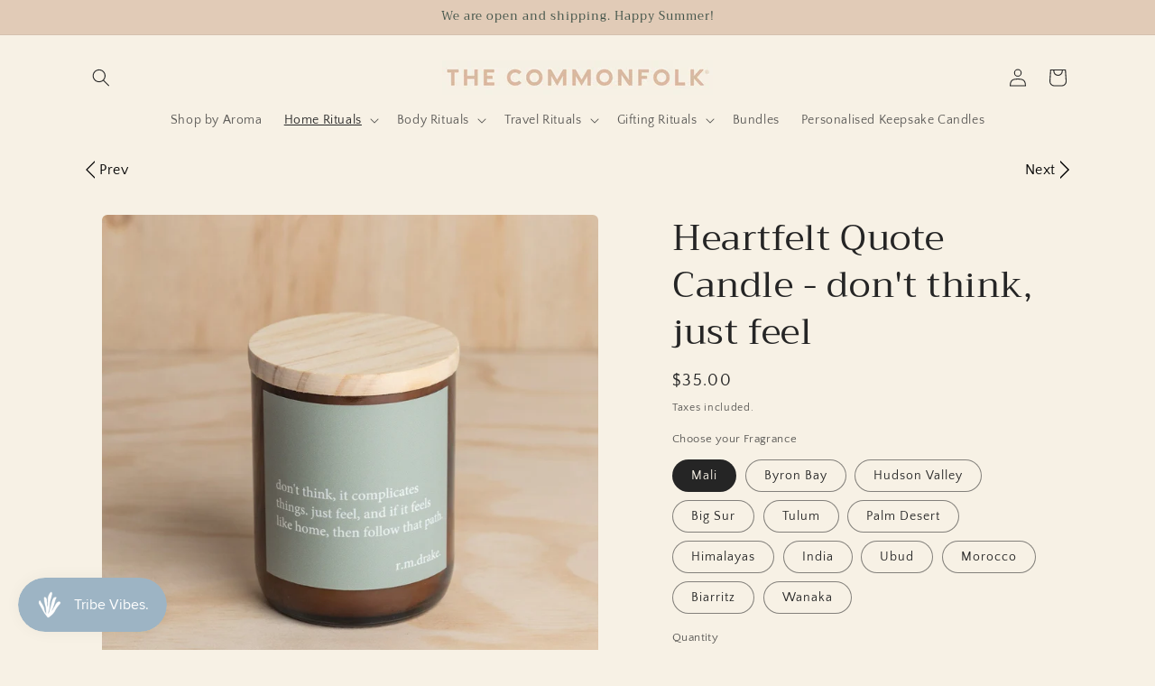

--- FILE ---
content_type: text/html; charset=utf-8
request_url: https://thecommonfolk.com/en-us/collections/heartfelt-candles/products/heartfelt-quote-candle-dont-think-just-feel
body_size: 44367
content:
<!doctype html>
<html class="js" lang="en">
  <head>
    <meta charset="utf-8">
    <meta http-equiv="X-UA-Compatible" content="IE=edge">
    <meta name="viewport" content="width=device-width,initial-scale=1">
    <meta name="theme-color" content="">
    <link rel="canonical" href="https://thecommonfolk.com/en-us/products/heartfelt-quote-candle-dont-think-just-feel"><link rel="icon" type="image/png" href="//thecommonfolk.com/cdn/shop/files/Asset2.png?crop=center&height=32&v=1697090383&width=32"><link rel="preconnect" href="https://fonts.shopifycdn.com" crossorigin><title>
      The Commonfolk Heartfelt Quote Soy Candle - don&#39;t think‚ just feel
</title>

    
      <meta name="description" content="Our Heartfelt quote candles are straight from the heart. When you gift these candles they will feel like a warm hug and each time they are lit, that same feeling will be evoked. They are meaningful, inspiring and say just the right thing.  The Heartfelt Collection is carefully curated with a Pantone color pallet, and w">
    

    

<meta property="og:site_name" content="The Commonfolk">
<meta property="og:url" content="https://thecommonfolk.com/en-us/products/heartfelt-quote-candle-dont-think-just-feel">
<meta property="og:title" content="The Commonfolk Heartfelt Quote Soy Candle - don&#39;t think‚ just feel">
<meta property="og:type" content="product">
<meta property="og:description" content="Our Heartfelt quote candles are straight from the heart. When you gift these candles they will feel like a warm hug and each time they are lit, that same feeling will be evoked. They are meaningful, inspiring and say just the right thing.  The Heartfelt Collection is carefully curated with a Pantone color pallet, and w"><meta property="og:image" content="http://thecommonfolk.com/cdn/shop/products/TCC_HEARTFELT_SQUARE_WEB-94.jpg?v=1696219877">
  <meta property="og:image:secure_url" content="https://thecommonfolk.com/cdn/shop/products/TCC_HEARTFELT_SQUARE_WEB-94.jpg?v=1696219877">
  <meta property="og:image:width" content="1290">
  <meta property="og:image:height" content="1290"><meta property="og:price:amount" content="35.00">
  <meta property="og:price:currency" content="USD"><meta name="twitter:card" content="summary_large_image">
<meta name="twitter:title" content="The Commonfolk Heartfelt Quote Soy Candle - don&#39;t think‚ just feel">
<meta name="twitter:description" content="Our Heartfelt quote candles are straight from the heart. When you gift these candles they will feel like a warm hug and each time they are lit, that same feeling will be evoked. They are meaningful, inspiring and say just the right thing.  The Heartfelt Collection is carefully curated with a Pantone color pallet, and w">


    <script src="//thecommonfolk.com/cdn/shop/t/39/assets/constants.js?v=132983761750457495441761376606" defer="defer"></script>
    <script src="//thecommonfolk.com/cdn/shop/t/39/assets/pubsub.js?v=25310214064522200911761376650" defer="defer"></script>
    <script src="//thecommonfolk.com/cdn/shop/t/39/assets/global.js?v=184345515105158409801761376609" defer="defer"></script>
    <script src="//thecommonfolk.com/cdn/shop/t/39/assets/details-disclosure.js?v=13653116266235556501761376607" defer="defer"></script>
    <script src="//thecommonfolk.com/cdn/shop/t/39/assets/details-modal.js?v=25581673532751508451761376607" defer="defer"></script>
    <script src="//thecommonfolk.com/cdn/shop/t/39/assets/search-form.js?v=133129549252120666541761376654" defer="defer"></script><script src="//thecommonfolk.com/cdn/shop/t/39/assets/animations.js?v=88693664871331136111761376587" defer="defer"></script><script>window.performance && window.performance.mark && window.performance.mark('shopify.content_for_header.start');</script><meta name="google-site-verification" content="s5QRjZ0KW4qKgjislGxVfyEztyLOeCZdvCgf_l43ZqQ">
<meta name="facebook-domain-verification" content="x0mizdygljdp1y5e965kgf14ssetwd">
<meta id="shopify-digital-wallet" name="shopify-digital-wallet" content="/12893973/digital_wallets/dialog">
<meta name="shopify-checkout-api-token" content="8f83423e10fdc0f4db9102b44b1c6441">
<meta id="in-context-paypal-metadata" data-shop-id="12893973" data-venmo-supported="false" data-environment="production" data-locale="en_US" data-paypal-v4="true" data-currency="USD">
<link rel="alternate" hreflang="x-default" href="https://thecommonfolk.com/products/heartfelt-quote-candle-dont-think-just-feel">
<link rel="alternate" hreflang="en" href="https://thecommonfolk.com/products/heartfelt-quote-candle-dont-think-just-feel">
<link rel="alternate" hreflang="en-US" href="https://thecommonfolk.com/en-us/products/heartfelt-quote-candle-dont-think-just-feel">
<link rel="alternate" hreflang="en-CA" href="https://thecommonfolk.com/en-us/products/heartfelt-quote-candle-dont-think-just-feel">
<link rel="alternate" type="application/json+oembed" href="https://thecommonfolk.com/en-us/products/heartfelt-quote-candle-dont-think-just-feel.oembed">
<script async="async" src="/checkouts/internal/preloads.js?locale=en-US"></script>
<link rel="preconnect" href="https://shop.app" crossorigin="anonymous">
<script async="async" src="https://shop.app/checkouts/internal/preloads.js?locale=en-US&shop_id=12893973" crossorigin="anonymous"></script>
<script id="apple-pay-shop-capabilities" type="application/json">{"shopId":12893973,"countryCode":"AU","currencyCode":"USD","merchantCapabilities":["supports3DS"],"merchantId":"gid:\/\/shopify\/Shop\/12893973","merchantName":"The Commonfolk","requiredBillingContactFields":["postalAddress","email","phone"],"requiredShippingContactFields":["postalAddress","email","phone"],"shippingType":"shipping","supportedNetworks":["visa","masterCard","amex","jcb"],"total":{"type":"pending","label":"The Commonfolk","amount":"1.00"},"shopifyPaymentsEnabled":true,"supportsSubscriptions":true}</script>
<script id="shopify-features" type="application/json">{"accessToken":"8f83423e10fdc0f4db9102b44b1c6441","betas":["rich-media-storefront-analytics"],"domain":"thecommonfolk.com","predictiveSearch":true,"shopId":12893973,"locale":"en"}</script>
<script>var Shopify = Shopify || {};
Shopify.shop = "thecommonfolkcollective-com.myshopify.com";
Shopify.locale = "en";
Shopify.currency = {"active":"USD","rate":"1.0"};
Shopify.country = "US";
Shopify.theme = {"name":"Updated Hulk Craft Theme - Hover\/Footer Code","id":155149598975,"schema_name":"Craft","schema_version":"15.3.0","theme_store_id":1368,"role":"main"};
Shopify.theme.handle = "null";
Shopify.theme.style = {"id":null,"handle":null};
Shopify.cdnHost = "thecommonfolk.com/cdn";
Shopify.routes = Shopify.routes || {};
Shopify.routes.root = "/en-us/";</script>
<script type="module">!function(o){(o.Shopify=o.Shopify||{}).modules=!0}(window);</script>
<script>!function(o){function n(){var o=[];function n(){o.push(Array.prototype.slice.apply(arguments))}return n.q=o,n}var t=o.Shopify=o.Shopify||{};t.loadFeatures=n(),t.autoloadFeatures=n()}(window);</script>
<script>
  window.ShopifyPay = window.ShopifyPay || {};
  window.ShopifyPay.apiHost = "shop.app\/pay";
  window.ShopifyPay.redirectState = null;
</script>
<script id="shop-js-analytics" type="application/json">{"pageType":"product"}</script>
<script defer="defer" async type="module" src="//thecommonfolk.com/cdn/shopifycloud/shop-js/modules/v2/client.init-shop-cart-sync_BT-GjEfc.en.esm.js"></script>
<script defer="defer" async type="module" src="//thecommonfolk.com/cdn/shopifycloud/shop-js/modules/v2/chunk.common_D58fp_Oc.esm.js"></script>
<script defer="defer" async type="module" src="//thecommonfolk.com/cdn/shopifycloud/shop-js/modules/v2/chunk.modal_xMitdFEc.esm.js"></script>
<script type="module">
  await import("//thecommonfolk.com/cdn/shopifycloud/shop-js/modules/v2/client.init-shop-cart-sync_BT-GjEfc.en.esm.js");
await import("//thecommonfolk.com/cdn/shopifycloud/shop-js/modules/v2/chunk.common_D58fp_Oc.esm.js");
await import("//thecommonfolk.com/cdn/shopifycloud/shop-js/modules/v2/chunk.modal_xMitdFEc.esm.js");

  window.Shopify.SignInWithShop?.initShopCartSync?.({"fedCMEnabled":true,"windoidEnabled":true});

</script>
<script>
  window.Shopify = window.Shopify || {};
  if (!window.Shopify.featureAssets) window.Shopify.featureAssets = {};
  window.Shopify.featureAssets['shop-js'] = {"shop-cart-sync":["modules/v2/client.shop-cart-sync_DZOKe7Ll.en.esm.js","modules/v2/chunk.common_D58fp_Oc.esm.js","modules/v2/chunk.modal_xMitdFEc.esm.js"],"init-fed-cm":["modules/v2/client.init-fed-cm_B6oLuCjv.en.esm.js","modules/v2/chunk.common_D58fp_Oc.esm.js","modules/v2/chunk.modal_xMitdFEc.esm.js"],"shop-cash-offers":["modules/v2/client.shop-cash-offers_D2sdYoxE.en.esm.js","modules/v2/chunk.common_D58fp_Oc.esm.js","modules/v2/chunk.modal_xMitdFEc.esm.js"],"shop-login-button":["modules/v2/client.shop-login-button_QeVjl5Y3.en.esm.js","modules/v2/chunk.common_D58fp_Oc.esm.js","modules/v2/chunk.modal_xMitdFEc.esm.js"],"pay-button":["modules/v2/client.pay-button_DXTOsIq6.en.esm.js","modules/v2/chunk.common_D58fp_Oc.esm.js","modules/v2/chunk.modal_xMitdFEc.esm.js"],"shop-button":["modules/v2/client.shop-button_DQZHx9pm.en.esm.js","modules/v2/chunk.common_D58fp_Oc.esm.js","modules/v2/chunk.modal_xMitdFEc.esm.js"],"avatar":["modules/v2/client.avatar_BTnouDA3.en.esm.js"],"init-windoid":["modules/v2/client.init-windoid_CR1B-cfM.en.esm.js","modules/v2/chunk.common_D58fp_Oc.esm.js","modules/v2/chunk.modal_xMitdFEc.esm.js"],"init-shop-for-new-customer-accounts":["modules/v2/client.init-shop-for-new-customer-accounts_C_vY_xzh.en.esm.js","modules/v2/client.shop-login-button_QeVjl5Y3.en.esm.js","modules/v2/chunk.common_D58fp_Oc.esm.js","modules/v2/chunk.modal_xMitdFEc.esm.js"],"init-shop-email-lookup-coordinator":["modules/v2/client.init-shop-email-lookup-coordinator_BI7n9ZSv.en.esm.js","modules/v2/chunk.common_D58fp_Oc.esm.js","modules/v2/chunk.modal_xMitdFEc.esm.js"],"init-shop-cart-sync":["modules/v2/client.init-shop-cart-sync_BT-GjEfc.en.esm.js","modules/v2/chunk.common_D58fp_Oc.esm.js","modules/v2/chunk.modal_xMitdFEc.esm.js"],"shop-toast-manager":["modules/v2/client.shop-toast-manager_DiYdP3xc.en.esm.js","modules/v2/chunk.common_D58fp_Oc.esm.js","modules/v2/chunk.modal_xMitdFEc.esm.js"],"init-customer-accounts":["modules/v2/client.init-customer-accounts_D9ZNqS-Q.en.esm.js","modules/v2/client.shop-login-button_QeVjl5Y3.en.esm.js","modules/v2/chunk.common_D58fp_Oc.esm.js","modules/v2/chunk.modal_xMitdFEc.esm.js"],"init-customer-accounts-sign-up":["modules/v2/client.init-customer-accounts-sign-up_iGw4briv.en.esm.js","modules/v2/client.shop-login-button_QeVjl5Y3.en.esm.js","modules/v2/chunk.common_D58fp_Oc.esm.js","modules/v2/chunk.modal_xMitdFEc.esm.js"],"shop-follow-button":["modules/v2/client.shop-follow-button_CqMgW2wH.en.esm.js","modules/v2/chunk.common_D58fp_Oc.esm.js","modules/v2/chunk.modal_xMitdFEc.esm.js"],"checkout-modal":["modules/v2/client.checkout-modal_xHeaAweL.en.esm.js","modules/v2/chunk.common_D58fp_Oc.esm.js","modules/v2/chunk.modal_xMitdFEc.esm.js"],"shop-login":["modules/v2/client.shop-login_D91U-Q7h.en.esm.js","modules/v2/chunk.common_D58fp_Oc.esm.js","modules/v2/chunk.modal_xMitdFEc.esm.js"],"lead-capture":["modules/v2/client.lead-capture_BJmE1dJe.en.esm.js","modules/v2/chunk.common_D58fp_Oc.esm.js","modules/v2/chunk.modal_xMitdFEc.esm.js"],"payment-terms":["modules/v2/client.payment-terms_Ci9AEqFq.en.esm.js","modules/v2/chunk.common_D58fp_Oc.esm.js","modules/v2/chunk.modal_xMitdFEc.esm.js"]};
</script>
<script>(function() {
  var isLoaded = false;
  function asyncLoad() {
    if (isLoaded) return;
    isLoaded = true;
    var urls = ["https:\/\/chimpstatic.com\/mcjs-connected\/js\/users\/94f2b8d6b0ab8495cad812fb0\/d69a0ee65682efb0be9c2fba4.js?shop=thecommonfolkcollective-com.myshopify.com","https:\/\/d3azqz9xba9gwd.cloudfront.net\/storage\/scripts\/thecommonfolkcollective-com.20230626065457.scripttag.js?shop=thecommonfolkcollective-com.myshopify.com","https:\/\/loox.io\/widget\/UqrccJQ-WC\/loox.1693378497461.js?shop=thecommonfolkcollective-com.myshopify.com","https:\/\/cdn.shopify.com\/s\/files\/1\/1289\/3973\/t\/23\/assets\/pop_12893973.js?v=1693454661\u0026shop=thecommonfolkcollective-com.myshopify.com","https:\/\/admin.revenuehunt.com\/embed.js?shop=thecommonfolkcollective-com.myshopify.com"];
    for (var i = 0; i < urls.length; i++) {
      var s = document.createElement('script');
      s.type = 'text/javascript';
      s.async = true;
      s.src = urls[i];
      var x = document.getElementsByTagName('script')[0];
      x.parentNode.insertBefore(s, x);
    }
  };
  if(window.attachEvent) {
    window.attachEvent('onload', asyncLoad);
  } else {
    window.addEventListener('load', asyncLoad, false);
  }
})();</script>
<script id="__st">var __st={"a":12893973,"offset":39600,"reqid":"7f41b297-6b74-4640-997f-ef2611f18c3a-1769358248","pageurl":"thecommonfolk.com\/en-us\/collections\/heartfelt-candles\/products\/heartfelt-quote-candle-dont-think-just-feel","u":"c9ebab7f4700","p":"product","rtyp":"product","rid":891716796452};</script>
<script>window.ShopifyPaypalV4VisibilityTracking = true;</script>
<script id="captcha-bootstrap">!function(){'use strict';const t='contact',e='account',n='new_comment',o=[[t,t],['blogs',n],['comments',n],[t,'customer']],c=[[e,'customer_login'],[e,'guest_login'],[e,'recover_customer_password'],[e,'create_customer']],r=t=>t.map((([t,e])=>`form[action*='/${t}']:not([data-nocaptcha='true']) input[name='form_type'][value='${e}']`)).join(','),a=t=>()=>t?[...document.querySelectorAll(t)].map((t=>t.form)):[];function s(){const t=[...o],e=r(t);return a(e)}const i='password',u='form_key',d=['recaptcha-v3-token','g-recaptcha-response','h-captcha-response',i],f=()=>{try{return window.sessionStorage}catch{return}},m='__shopify_v',_=t=>t.elements[u];function p(t,e,n=!1){try{const o=window.sessionStorage,c=JSON.parse(o.getItem(e)),{data:r}=function(t){const{data:e,action:n}=t;return t[m]||n?{data:e,action:n}:{data:t,action:n}}(c);for(const[e,n]of Object.entries(r))t.elements[e]&&(t.elements[e].value=n);n&&o.removeItem(e)}catch(o){console.error('form repopulation failed',{error:o})}}const l='form_type',E='cptcha';function T(t){t.dataset[E]=!0}const w=window,h=w.document,L='Shopify',v='ce_forms',y='captcha';let A=!1;((t,e)=>{const n=(g='f06e6c50-85a8-45c8-87d0-21a2b65856fe',I='https://cdn.shopify.com/shopifycloud/storefront-forms-hcaptcha/ce_storefront_forms_captcha_hcaptcha.v1.5.2.iife.js',D={infoText:'Protected by hCaptcha',privacyText:'Privacy',termsText:'Terms'},(t,e,n)=>{const o=w[L][v],c=o.bindForm;if(c)return c(t,g,e,D).then(n);var r;o.q.push([[t,g,e,D],n]),r=I,A||(h.body.append(Object.assign(h.createElement('script'),{id:'captcha-provider',async:!0,src:r})),A=!0)});var g,I,D;w[L]=w[L]||{},w[L][v]=w[L][v]||{},w[L][v].q=[],w[L][y]=w[L][y]||{},w[L][y].protect=function(t,e){n(t,void 0,e),T(t)},Object.freeze(w[L][y]),function(t,e,n,w,h,L){const[v,y,A,g]=function(t,e,n){const i=e?o:[],u=t?c:[],d=[...i,...u],f=r(d),m=r(i),_=r(d.filter((([t,e])=>n.includes(e))));return[a(f),a(m),a(_),s()]}(w,h,L),I=t=>{const e=t.target;return e instanceof HTMLFormElement?e:e&&e.form},D=t=>v().includes(t);t.addEventListener('submit',(t=>{const e=I(t);if(!e)return;const n=D(e)&&!e.dataset.hcaptchaBound&&!e.dataset.recaptchaBound,o=_(e),c=g().includes(e)&&(!o||!o.value);(n||c)&&t.preventDefault(),c&&!n&&(function(t){try{if(!f())return;!function(t){const e=f();if(!e)return;const n=_(t);if(!n)return;const o=n.value;o&&e.removeItem(o)}(t);const e=Array.from(Array(32),(()=>Math.random().toString(36)[2])).join('');!function(t,e){_(t)||t.append(Object.assign(document.createElement('input'),{type:'hidden',name:u})),t.elements[u].value=e}(t,e),function(t,e){const n=f();if(!n)return;const o=[...t.querySelectorAll(`input[type='${i}']`)].map((({name:t})=>t)),c=[...d,...o],r={};for(const[a,s]of new FormData(t).entries())c.includes(a)||(r[a]=s);n.setItem(e,JSON.stringify({[m]:1,action:t.action,data:r}))}(t,e)}catch(e){console.error('failed to persist form',e)}}(e),e.submit())}));const S=(t,e)=>{t&&!t.dataset[E]&&(n(t,e.some((e=>e===t))),T(t))};for(const o of['focusin','change'])t.addEventListener(o,(t=>{const e=I(t);D(e)&&S(e,y())}));const B=e.get('form_key'),M=e.get(l),P=B&&M;t.addEventListener('DOMContentLoaded',(()=>{const t=y();if(P)for(const e of t)e.elements[l].value===M&&p(e,B);[...new Set([...A(),...v().filter((t=>'true'===t.dataset.shopifyCaptcha))])].forEach((e=>S(e,t)))}))}(h,new URLSearchParams(w.location.search),n,t,e,['guest_login'])})(!0,!0)}();</script>
<script integrity="sha256-4kQ18oKyAcykRKYeNunJcIwy7WH5gtpwJnB7kiuLZ1E=" data-source-attribution="shopify.loadfeatures" defer="defer" src="//thecommonfolk.com/cdn/shopifycloud/storefront/assets/storefront/load_feature-a0a9edcb.js" crossorigin="anonymous"></script>
<script crossorigin="anonymous" defer="defer" src="//thecommonfolk.com/cdn/shopifycloud/storefront/assets/shopify_pay/storefront-65b4c6d7.js?v=20250812"></script>
<script data-source-attribution="shopify.dynamic_checkout.dynamic.init">var Shopify=Shopify||{};Shopify.PaymentButton=Shopify.PaymentButton||{isStorefrontPortableWallets:!0,init:function(){window.Shopify.PaymentButton.init=function(){};var t=document.createElement("script");t.src="https://thecommonfolk.com/cdn/shopifycloud/portable-wallets/latest/portable-wallets.en.js",t.type="module",document.head.appendChild(t)}};
</script>
<script data-source-attribution="shopify.dynamic_checkout.buyer_consent">
  function portableWalletsHideBuyerConsent(e){var t=document.getElementById("shopify-buyer-consent"),n=document.getElementById("shopify-subscription-policy-button");t&&n&&(t.classList.add("hidden"),t.setAttribute("aria-hidden","true"),n.removeEventListener("click",e))}function portableWalletsShowBuyerConsent(e){var t=document.getElementById("shopify-buyer-consent"),n=document.getElementById("shopify-subscription-policy-button");t&&n&&(t.classList.remove("hidden"),t.removeAttribute("aria-hidden"),n.addEventListener("click",e))}window.Shopify?.PaymentButton&&(window.Shopify.PaymentButton.hideBuyerConsent=portableWalletsHideBuyerConsent,window.Shopify.PaymentButton.showBuyerConsent=portableWalletsShowBuyerConsent);
</script>
<script data-source-attribution="shopify.dynamic_checkout.cart.bootstrap">document.addEventListener("DOMContentLoaded",(function(){function t(){return document.querySelector("shopify-accelerated-checkout-cart, shopify-accelerated-checkout")}if(t())Shopify.PaymentButton.init();else{new MutationObserver((function(e,n){t()&&(Shopify.PaymentButton.init(),n.disconnect())})).observe(document.body,{childList:!0,subtree:!0})}}));
</script>
<link id="shopify-accelerated-checkout-styles" rel="stylesheet" media="screen" href="https://thecommonfolk.com/cdn/shopifycloud/portable-wallets/latest/accelerated-checkout-backwards-compat.css" crossorigin="anonymous">
<style id="shopify-accelerated-checkout-cart">
        #shopify-buyer-consent {
  margin-top: 1em;
  display: inline-block;
  width: 100%;
}

#shopify-buyer-consent.hidden {
  display: none;
}

#shopify-subscription-policy-button {
  background: none;
  border: none;
  padding: 0;
  text-decoration: underline;
  font-size: inherit;
  cursor: pointer;
}

#shopify-subscription-policy-button::before {
  box-shadow: none;
}

      </style>
<script id="sections-script" data-sections="header" defer="defer" src="//thecommonfolk.com/cdn/shop/t/39/compiled_assets/scripts.js?v=5210"></script>
<script>window.performance && window.performance.mark && window.performance.mark('shopify.content_for_header.end');</script>


    <style data-shopify>
      @font-face {
  font-family: "Quattrocento Sans";
  font-weight: 400;
  font-style: normal;
  font-display: swap;
  src: url("//thecommonfolk.com/cdn/fonts/quattrocento_sans/quattrocentosans_n4.ce5e9bf514e68f53bdd875976847cf755c702eaa.woff2") format("woff2"),
       url("//thecommonfolk.com/cdn/fonts/quattrocento_sans/quattrocentosans_n4.44bbfb57d228eb8bb083d1f98e7d96e16137abce.woff") format("woff");
}

      @font-face {
  font-family: "Quattrocento Sans";
  font-weight: 700;
  font-style: normal;
  font-display: swap;
  src: url("//thecommonfolk.com/cdn/fonts/quattrocento_sans/quattrocentosans_n7.bdda9092621b2e3b4284b12e8f0c092969b176c1.woff2") format("woff2"),
       url("//thecommonfolk.com/cdn/fonts/quattrocento_sans/quattrocentosans_n7.3f8ab2a91343269966c4aa4831bcd588e7ce07b9.woff") format("woff");
}

      @font-face {
  font-family: "Quattrocento Sans";
  font-weight: 400;
  font-style: italic;
  font-display: swap;
  src: url("//thecommonfolk.com/cdn/fonts/quattrocento_sans/quattrocentosans_i4.4f70b1e78f59fa1468e3436ab863ff0bf71e71bb.woff2") format("woff2"),
       url("//thecommonfolk.com/cdn/fonts/quattrocento_sans/quattrocentosans_i4.b695efef5d957af404945574b7239740f79b899f.woff") format("woff");
}

      @font-face {
  font-family: "Quattrocento Sans";
  font-weight: 700;
  font-style: italic;
  font-display: swap;
  src: url("//thecommonfolk.com/cdn/fonts/quattrocento_sans/quattrocentosans_i7.49d754c8032546c24062cf385f8660abbb11ef1e.woff2") format("woff2"),
       url("//thecommonfolk.com/cdn/fonts/quattrocento_sans/quattrocentosans_i7.567b0b818999022d5a9ccb99542d8ff8cdb497df.woff") format("woff");
}

      @font-face {
  font-family: Trirong;
  font-weight: 400;
  font-style: normal;
  font-display: swap;
  src: url("//thecommonfolk.com/cdn/fonts/trirong/trirong_n4.46b40419aaa69bf77077c3108d75dad5a0318d4b.woff2") format("woff2"),
       url("//thecommonfolk.com/cdn/fonts/trirong/trirong_n4.97753898e63cd7e164ad614681eba2c7fe577190.woff") format("woff");
}


      
        :root,
        .color-background-1 {
          --color-background: 247,241,229;
        
          --gradient-background: #f7f1e5;
        

        

        --color-foreground: 37,37,37;
        --color-background-contrast: 217,188,131;
        --color-shadow: 37,37,37;
        --color-button: 44,51,47;
        --color-button-text: 255,255,255;
        --color-secondary-button: 247,241,229;
        --color-secondary-button-text: 80,86,85;
        --color-link: 80,86,85;
        --color-badge-foreground: 37,37,37;
        --color-badge-background: 247,241,229;
        --color-badge-border: 37,37,37;
        --payment-terms-background-color: rgb(247 241 229);
      }
      
        
        .color-background-2 {
          --color-background: 255,255,255;
        
          --gradient-background: #ffffff;
        

        

        --color-foreground: 37,37,37;
        --color-background-contrast: 191,191,191;
        --color-shadow: 37,37,37;
        --color-button: 37,37,37;
        --color-button-text: 255,255,255;
        --color-secondary-button: 255,255,255;
        --color-secondary-button-text: 37,37,37;
        --color-link: 37,37,37;
        --color-badge-foreground: 37,37,37;
        --color-badge-background: 255,255,255;
        --color-badge-border: 37,37,37;
        --payment-terms-background-color: rgb(255 255 255);
      }
      
        
        .color-inverse {
          --color-background: 37,37,37;
        
          --gradient-background: #252525;
        

        

        --color-foreground: 255,255,255;
        --color-background-contrast: 50,50,50;
        --color-shadow: 37,37,37;
        --color-button: 239,236,236;
        --color-button-text: 37,37,37;
        --color-secondary-button: 37,37,37;
        --color-secondary-button-text: 239,236,236;
        --color-link: 239,236,236;
        --color-badge-foreground: 255,255,255;
        --color-badge-background: 37,37,37;
        --color-badge-border: 255,255,255;
        --payment-terms-background-color: rgb(37 37 37);
      }
      
        
        .color-accent-1 {
          --color-background: 225,203,183;
        
          --gradient-background: #e1cbb7;
        

        

        --color-foreground: 239,236,236;
        --color-background-contrast: 188,138,93;
        --color-shadow: 225,203,183;
        --color-button: 239,236,236;
        --color-button-text: 225,203,183;
        --color-secondary-button: 225,203,183;
        --color-secondary-button-text: 239,236,236;
        --color-link: 239,236,236;
        --color-badge-foreground: 239,236,236;
        --color-badge-background: 225,203,183;
        --color-badge-border: 239,236,236;
        --payment-terms-background-color: rgb(225 203 183);
      }
      
        
        .color-accent-2 {
          --color-background: 162,170,151;
        
          --gradient-background: #a2aa97;
        

        

        --color-foreground: 255,241,226;
        --color-background-contrast: 98,106,87;
        --color-shadow: 37,37,37;
        --color-button: 255,241,226;
        --color-button-text: 63,81,71;
        --color-secondary-button: 162,170,151;
        --color-secondary-button-text: 239,236,236;
        --color-link: 239,236,236;
        --color-badge-foreground: 255,241,226;
        --color-badge-background: 162,170,151;
        --color-badge-border: 255,241,226;
        --payment-terms-background-color: rgb(162 170 151);
      }
      
        
        .color-scheme-0eb6d744-1eab-4dec-bd46-696191a30282 {
          --color-background: 225,203,183;
        
          --gradient-background: #e1cbb7;
        

        

        --color-foreground: 63,81,71;
        --color-background-contrast: 188,138,93;
        --color-shadow: 225,203,183;
        --color-button: 255,241,226;
        --color-button-text: 225,203,183;
        --color-secondary-button: 225,203,183;
        --color-secondary-button-text: 225,203,183;
        --color-link: 225,203,183;
        --color-badge-foreground: 63,81,71;
        --color-badge-background: 225,203,183;
        --color-badge-border: 63,81,71;
        --payment-terms-background-color: rgb(225 203 183);
      }
      
        
        .color-scheme-66696930-6ec2-4fa8-bdd0-15ac147aaed1 {
          --color-background: 247,241,229;
        
          --gradient-background: #f7f1e5;
        

        

        --color-foreground: 37,37,37;
        --color-background-contrast: 217,188,131;
        --color-shadow: 37,37,37;
        --color-button: 44,51,47;
        --color-button-text: 255,255,255;
        --color-secondary-button: 247,241,229;
        --color-secondary-button-text: 80,86,85;
        --color-link: 80,86,85;
        --color-badge-foreground: 37,37,37;
        --color-badge-background: 247,241,229;
        --color-badge-border: 37,37,37;
        --payment-terms-background-color: rgb(247 241 229);
      }
      
        
        .color-scheme-a0ea27f1-168f-4a9c-b6d6-5f5d80735df3 {
          --color-background: 247,241,229;
        
          --gradient-background: #f7f1e5;
        

        

        --color-foreground: 37,37,37;
        --color-background-contrast: 217,188,131;
        --color-shadow: 37,37,37;
        --color-button: 44,51,47;
        --color-button-text: 255,255,255;
        --color-secondary-button: 247,241,229;
        --color-secondary-button-text: 80,86,85;
        --color-link: 80,86,85;
        --color-badge-foreground: 37,37,37;
        --color-badge-background: 247,241,229;
        --color-badge-border: 37,37,37;
        --payment-terms-background-color: rgb(247 241 229);
      }
      
        
        .color-scheme-74776b33-5f81-40f7-98ef-e403b8690648 {
          --color-background: 234,217,255;
        
          --gradient-background: #ead9ff;
        

        

        --color-foreground: 37,37,37;
        --color-background-contrast: 164,90,255;
        --color-shadow: 37,37,37;
        --color-button: 44,51,47;
        --color-button-text: 255,255,255;
        --color-secondary-button: 234,217,255;
        --color-secondary-button-text: 80,86,85;
        --color-link: 80,86,85;
        --color-badge-foreground: 37,37,37;
        --color-badge-background: 234,217,255;
        --color-badge-border: 37,37,37;
        --payment-terms-background-color: rgb(234 217 255);
      }
      

      body, .color-background-1, .color-background-2, .color-inverse, .color-accent-1, .color-accent-2, .color-scheme-0eb6d744-1eab-4dec-bd46-696191a30282, .color-scheme-66696930-6ec2-4fa8-bdd0-15ac147aaed1, .color-scheme-a0ea27f1-168f-4a9c-b6d6-5f5d80735df3, .color-scheme-74776b33-5f81-40f7-98ef-e403b8690648 {
        color: rgba(var(--color-foreground), 0.75);
        background-color: rgb(var(--color-background));
      }

      :root {
        --font-body-family: "Quattrocento Sans", sans-serif;
        --font-body-style: normal;
        --font-body-weight: 400;
        --font-body-weight-bold: 700;

        --font-heading-family: Trirong, serif;
        --font-heading-style: normal;
        --font-heading-weight: 400;

        --font-body-scale: 1.0;
        --font-heading-scale: 1.0;

        --media-padding: px;
        --media-border-opacity: 0.1;
        --media-border-width: 0px;
        --media-radius: 6px;
        --media-shadow-opacity: 0.0;
        --media-shadow-horizontal-offset: 0px;
        --media-shadow-vertical-offset: 4px;
        --media-shadow-blur-radius: 5px;
        --media-shadow-visible: 0;

        --page-width: 120rem;
        --page-width-margin: 0rem;

        --product-card-image-padding: 0.0rem;
        --product-card-corner-radius: 0.6rem;
        --product-card-text-alignment: center;
        --product-card-border-width: 0.1rem;
        --product-card-border-opacity: 0.1;
        --product-card-shadow-opacity: 0.0;
        --product-card-shadow-visible: 0;
        --product-card-shadow-horizontal-offset: 0.0rem;
        --product-card-shadow-vertical-offset: 0.4rem;
        --product-card-shadow-blur-radius: 0.5rem;

        --collection-card-image-padding: 0.0rem;
        --collection-card-corner-radius: 0.6rem;
        --collection-card-text-alignment: left;
        --collection-card-border-width: 0.1rem;
        --collection-card-border-opacity: 0.1;
        --collection-card-shadow-opacity: 0.0;
        --collection-card-shadow-visible: 0;
        --collection-card-shadow-horizontal-offset: 0.0rem;
        --collection-card-shadow-vertical-offset: 0.4rem;
        --collection-card-shadow-blur-radius: 0.5rem;

        --blog-card-image-padding: 0.0rem;
        --blog-card-corner-radius: 0.6rem;
        --blog-card-text-alignment: left;
        --blog-card-border-width: 0.1rem;
        --blog-card-border-opacity: 0.1;
        --blog-card-shadow-opacity: 0.0;
        --blog-card-shadow-visible: 0;
        --blog-card-shadow-horizontal-offset: 0.0rem;
        --blog-card-shadow-vertical-offset: 0.4rem;
        --blog-card-shadow-blur-radius: 0.5rem;

        --badge-corner-radius: 0.6rem;

        --popup-border-width: 1px;
        --popup-border-opacity: 0.5;
        --popup-corner-radius: 6px;
        --popup-shadow-opacity: 0.0;
        --popup-shadow-horizontal-offset: 0px;
        --popup-shadow-vertical-offset: 4px;
        --popup-shadow-blur-radius: 5px;

        --drawer-border-width: 1px;
        --drawer-border-opacity: 0.1;
        --drawer-shadow-opacity: 0.0;
        --drawer-shadow-horizontal-offset: 0px;
        --drawer-shadow-vertical-offset: 4px;
        --drawer-shadow-blur-radius: 5px;

        --spacing-sections-desktop: 0px;
        --spacing-sections-mobile: 0px;

        --grid-desktop-vertical-spacing: 20px;
        --grid-desktop-horizontal-spacing: 20px;
        --grid-mobile-vertical-spacing: 10px;
        --grid-mobile-horizontal-spacing: 10px;

        --text-boxes-border-opacity: 0.1;
        --text-boxes-border-width: 0px;
        --text-boxes-radius: 6px;
        --text-boxes-shadow-opacity: 0.0;
        --text-boxes-shadow-visible: 0;
        --text-boxes-shadow-horizontal-offset: 0px;
        --text-boxes-shadow-vertical-offset: 4px;
        --text-boxes-shadow-blur-radius: 5px;

        --buttons-radius: 6px;
        --buttons-radius-outset: 7px;
        --buttons-border-width: 1px;
        --buttons-border-opacity: 1.0;
        --buttons-shadow-opacity: 0.0;
        --buttons-shadow-visible: 0;
        --buttons-shadow-horizontal-offset: 0px;
        --buttons-shadow-vertical-offset: 4px;
        --buttons-shadow-blur-radius: 5px;
        --buttons-border-offset: 0.3px;

        --inputs-radius: 6px;
        --inputs-border-width: 1px;
        --inputs-border-opacity: 0.55;
        --inputs-shadow-opacity: 0.0;
        --inputs-shadow-horizontal-offset: 0px;
        --inputs-margin-offset: 0px;
        --inputs-shadow-vertical-offset: 4px;
        --inputs-shadow-blur-radius: 5px;
        --inputs-radius-outset: 7px;

        --variant-pills-radius: 40px;
        --variant-pills-border-width: 1px;
        --variant-pills-border-opacity: 0.55;
        --variant-pills-shadow-opacity: 0.0;
        --variant-pills-shadow-horizontal-offset: 0px;
        --variant-pills-shadow-vertical-offset: 4px;
        --variant-pills-shadow-blur-radius: 5px;
      }

      *,
      *::before,
      *::after {
        box-sizing: inherit;
      }

      html {
        box-sizing: border-box;
        font-size: calc(var(--font-body-scale) * 62.5%);
        height: 100%;
      }

      body {
        display: grid;
        grid-template-rows: auto auto 1fr auto;
        grid-template-columns: 100%;
        min-height: 100%;
        margin: 0;
        font-size: 1.5rem;
        letter-spacing: 0.06rem;
        line-height: calc(1 + 0.8 / var(--font-body-scale));
        font-family: var(--font-body-family);
        font-style: var(--font-body-style);
        font-weight: var(--font-body-weight);
      }

      @media screen and (min-width: 750px) {
        body {
          font-size: 1.6rem;
        }
      }
    </style>

    <link href="//thecommonfolk.com/cdn/shop/t/39/assets/base.css?v=159841507637079171801761379762" rel="stylesheet" type="text/css" media="all" />
    <link rel="stylesheet" href="//thecommonfolk.com/cdn/shop/t/39/assets/component-cart-items.css?v=123238115697927560811761376592" media="print" onload="this.media='all'"><link href="//thecommonfolk.com/cdn/shop/t/39/assets/component-cart-drawer.css?v=112801333748515159671761376591" rel="stylesheet" type="text/css" media="all" />
      <link href="//thecommonfolk.com/cdn/shop/t/39/assets/component-cart.css?v=164708765130180853531761376593" rel="stylesheet" type="text/css" media="all" />
      <link href="//thecommonfolk.com/cdn/shop/t/39/assets/component-totals.css?v=15906652033866631521761376605" rel="stylesheet" type="text/css" media="all" />
      <link href="//thecommonfolk.com/cdn/shop/t/39/assets/component-price.css?v=70172745017360139101761376600" rel="stylesheet" type="text/css" media="all" />
      <link href="//thecommonfolk.com/cdn/shop/t/39/assets/component-discounts.css?v=152760482443307489271761376594" rel="stylesheet" type="text/css" media="all" />

      <link rel="preload" as="font" href="//thecommonfolk.com/cdn/fonts/quattrocento_sans/quattrocentosans_n4.ce5e9bf514e68f53bdd875976847cf755c702eaa.woff2" type="font/woff2" crossorigin>
      

      <link rel="preload" as="font" href="//thecommonfolk.com/cdn/fonts/trirong/trirong_n4.46b40419aaa69bf77077c3108d75dad5a0318d4b.woff2" type="font/woff2" crossorigin>
      
<link href="//thecommonfolk.com/cdn/shop/t/39/assets/component-localization-form.css?v=170315343355214948141761376597" rel="stylesheet" type="text/css" media="all" />
      <script src="//thecommonfolk.com/cdn/shop/t/39/assets/localization-form.js?v=144176611646395275351761376644" defer="defer"></script><link
        rel="stylesheet"
        href="//thecommonfolk.com/cdn/shop/t/39/assets/component-predictive-search.css?v=118923337488134913561761376600"
        media="print"
        onload="this.media='all'"
      ><script>
      if (Shopify.designMode) {
        document.documentElement.classList.add('shopify-design-mode');
      }
    </script>
  <script type="text/javascript">
  window.Pop = window.Pop || {};
  window.Pop.common = window.Pop.common || {};
  window.Pop.common.shop = {
    permanent_domain: 'thecommonfolkcollective-com.myshopify.com',
    currency: "AUD",
    money_format: "${{amount}}",
    id: 12893973
  };
  

  window.Pop.common.template = 'product';
  window.Pop.common.cart = {};
  window.Pop.common.vapid_public_key = "BJuXCmrtTK335SuczdNVYrGVtP_WXn4jImChm49st7K7z7e8gxSZUKk4DhUpk8j2Xpiw5G4-ylNbMKLlKkUEU98=";
  window.Pop.global_config = {"asset_urls":{"loy":{},"rev":{},"pu":{"init_js":null},"widgets":{"init_js":"https:\/\/cdn.shopify.com\/s\/files\/1\/0194\/1736\/6592\/t\/1\/assets\/ba_widget_init.js?v=1743185715","modal_js":"https:\/\/cdn.shopify.com\/s\/files\/1\/0194\/1736\/6592\/t\/1\/assets\/ba_widget_modal.js?v=1728041538","modal_css":"https:\/\/cdn.shopify.com\/s\/files\/1\/0194\/1736\/6592\/t\/1\/assets\/ba_widget_modal.css?v=1654723622"},"forms":{},"global":{"helper_js":"https:\/\/cdn.shopify.com\/s\/files\/1\/0194\/1736\/6592\/t\/1\/assets\/ba_pop_tracking.js?v=1704919189"}},"proxy_paths":{"pop":"\/apps\/ba-pop","app_metrics":"\/apps\/ba-pop\/app_metrics","push_subscription":"\/apps\/ba-pop\/push"},"aat":["pop"],"pv":false,"sts":false,"bam":true,"batc":true,"base_money_format":"${{amount}}","online_store_version":2,"loy_js_api_enabled":false,"shop":{"id":12893973,"name":"The Commonfolk","domain":"thecommonfolk.com"}};
  window.Pop.widgets_config = {"id":110466,"active":false,"frequency_limit_amount":2,"frequency_limit_time_unit":"days","background_image":{"position":"none"},"initial_state":{"body":"Sign up and unlock your instant discount","title":"Get 10% off your order","cta_text":"Claim Discount","show_email":true,"action_text":"Saving...","footer_text":"You are signing up to receive communication via email and can unsubscribe at any time.","dismiss_text":"No thanks","email_placeholder":"Email Address","phone_placeholder":"Phone Number","show_phone_number":false},"success_state":{"body":"Thanks for subscribing. Copy your discount code and apply to your next order.","title":"Discount Unlocked 🎉","cta_text":"Continue shopping","cta_action":"dismiss"},"closed_state":{"action":"close_widget","font_size":"20","action_text":"GET 10% OFF","display_offset":"300","display_position":"left"},"error_state":{"submit_error":"Sorry, please try again later","invalid_email":"Please enter valid email address!","error_subscribing":"Error subscribing, try again later","already_registered":"You have already registered","invalid_phone_number":"Please enter valid phone number!"},"trigger":{"delay":0},"colors":{"link_color":"#4FC3F7","sticky_bar_bg":"#C62828","cta_font_color":"#fff","body_font_color":"#000","sticky_bar_text":"#fff","background_color":"#fff","error_background":"#ffdede","error_text_color":"#ff2626","title_font_color":"#000","footer_font_color":"#bbb","dismiss_font_color":"#bbb","cta_background_color":"#000","sticky_coupon_bar_bg":"#286ef8","sticky_coupon_bar_text":"#fff"},"sticky_coupon_bar":{},"display_style":{"font":"Arial","size":"regular","align":"center"},"dismissable":true,"has_background":false,"opt_in_channels":["email"],"rules":[],"widget_css":".powered_by_rivo{\n  display: block;\n}\n.ba_widget_main_design {\n  background: #fff;\n}\n.ba_widget_content{text-align: center}\n.ba_widget_parent{\n  font-family: Arial;\n}\n.ba_widget_parent.background{\n}\n.ba_widget_left_content{\n}\n.ba_widget_right_content{\n}\n#ba_widget_cta_button:disabled{\n  background: #000cc;\n}\n#ba_widget_cta_button{\n  background: #000;\n  color: #fff;\n}\n#ba_widget_cta_button:after {\n  background: #000e0;\n}\n.ba_initial_state_title, .ba_success_state_title{\n  color: #000;\n}\n.ba_initial_state_body, .ba_success_state_body{\n  color: #000;\n}\n.ba_initial_state_dismiss_text{\n  color: #bbb;\n}\n.ba_initial_state_footer_text, .ba_initial_state_sms_agreement{\n  color: #bbb;\n}\n.ba_widget_error{\n  color: #ff2626;\n  background: #ffdede;\n}\n.ba_link_color{\n  color: #4FC3F7;\n}\n","custom_css":null,"logo":null};
</script>


<script type="text/javascript">
  

  (function() {
    //Global snippet for Email Popups
    //this is updated automatically - do not edit manually.
    document.addEventListener('DOMContentLoaded', function() {
      function loadScript(src, defer, done) {
        var js = document.createElement('script');
        js.src = src;
        js.defer = defer;
        js.onload = function(){done();};
        js.onerror = function(){
          done(new Error('Failed to load script ' + src));
        };
        document.head.appendChild(js);
      }

      function browserSupportsAllFeatures() {
        return window.Promise && window.fetch && window.Symbol;
      }

      if (browserSupportsAllFeatures()) {
        main();
      } else {
        loadScript('https://cdnjs.cloudflare.com/polyfill/v3/polyfill.min.js?features=Promise,fetch', true, main);
      }

      function loadAppScripts(){
        const popAppEmbedEnabled = document.getElementById("pop-app-embed-init");

        if (window.Pop.global_config.aat.includes("pop") && !popAppEmbedEnabled){
          loadScript(window.Pop.global_config.asset_urls.widgets.init_js, true, function(){});
        }
      }

      function main(err) {
        loadScript(window.Pop.global_config.asset_urls.global.helper_js, false, loadAppScripts);
      }
    });
  })();
</script>

<!-- BEGIN app block: shopify://apps/sk-form-builder/blocks/app/f3e35b58-5874-4ef2-8e03-c92cda6e49eb --><div class="skformscript" data-src="https://cdn.shopify.com/extensions/019bdbab-5336-76e5-90fa-d09ecea9b92a/formbuilder-theme-app-263/assets/skform.js"></div>

<script>
	window.skplan = {"freeplan":1,"plan":null,"billable":true};
</script>
<!-- END app block --><!-- BEGIN app block: shopify://apps/hulk-product-options/blocks/app-embed/380168ef-9475-4244-a291-f66b189208b5 --><!-- BEGIN app snippet: hulkapps_product_options --><script>
    
        window.hulkapps = {
        shop_slug: "thecommonfolkcollective-com",
        store_id: "thecommonfolkcollective-com.myshopify.com",
        money_format: "${{amount}}",
        cart: null,
        product: null,
        product_collections: null,
        product_variants: null,
        is_volume_discount: null,
        is_product_option: true,
        product_id: null,
        page_type: null,
        po_url: "https://productoption.hulkapps.com",
        po_proxy_url: "https://thecommonfolk.com",
        vd_url: "https://volumediscount.hulkapps.com",
        customer: null,
        hulkapps_extension_js: true

    }
    window.is_hulkpo_installed=true
    

      window.hulkapps.page_type = "cart";
      window.hulkapps.cart = {"note":null,"attributes":{},"original_total_price":0,"total_price":0,"total_discount":0,"total_weight":0.0,"item_count":0,"items":[],"requires_shipping":false,"currency":"USD","items_subtotal_price":0,"cart_level_discount_applications":[],"checkout_charge_amount":0}
      if (typeof window.hulkapps.cart.items == "object") {
        for (var i=0; i<window.hulkapps.cart.items.length; i++) {
          ["sku", "grams", "vendor", "url", "image", "handle", "requires_shipping", "product_type", "product_description"].map(function(a) {
            delete window.hulkapps.cart.items[i][a]
          })
        }
      }
      window.hulkapps.cart_collections = {}
      

    
      window.hulkapps.page_type = "product"
      window.hulkapps.product_id = "891716796452";
      window.hulkapps.product = {"id":891716796452,"title":"Heartfelt Quote Candle - don't think, just feel","handle":"heartfelt-quote-candle-dont-think-just-feel","description":"\u003cp\u003eOur Heartfelt quote candles are straight from the heart. When you gift these candles they will feel like a warm hug and each time they are lit, that same feeling will be evoked. They are meaningful, inspiring and say just the right thing. \u003c\/p\u003e\n\u003cp\u003eThe Heartfelt Collection is carefully curated with a Pantone color pallet, and with so many quotes to choose from, it makes the perfect gift.\u003c\/p\u003e\n\u003cp\u003e\u003cb\u003e\"Don't think. it complicates things. just feel, and if it feels like home, then follow that path.\"\u003c\/b\u003e\u003c\/p\u003e\n\u003cp\u003e \u003c\/p\u003e\n\u003cp\u003e~ Enjoy 40 hours of bliss\u003c\/p\u003e\n\u003cp\u003e~ 260g\u003c\/p\u003e\n\u003cp\u003e~ Made with creamy renewable soy + coconut wax blended with our own Australian made fine fragrance oils and enriched with essentials oils.\u003c\/p\u003e\n\u003c!----\u003e","published_at":"2018-08-14T20:50:01+10:00","created_at":"2018-08-31T20:22:53+10:00","vendor":"The Commonfolk","type":"Candles","tags":["amberjar","australiancandles","australianmade","bestie","candle","eco","heartfelt","hippie","midi","midsize","quotecandles","smile","soy","soy candles"],"price":3500,"price_min":3500,"price_max":3500,"available":true,"price_varies":false,"compare_at_price":null,"compare_at_price_min":0,"compare_at_price_max":0,"compare_at_price_varies":false,"variants":[{"id":9132989939748,"title":"Mali","option1":"Mali","option2":null,"option3":null,"sku":"TCCH1A","requires_shipping":true,"taxable":true,"featured_image":null,"available":true,"name":"Heartfelt Quote Candle - don't think, just feel - Mali","public_title":"Mali","options":["Mali"],"price":3500,"weight":400,"compare_at_price":null,"inventory_quantity":50,"inventory_management":"shopify","inventory_policy":"deny","barcode":"89939748","requires_selling_plan":false,"selling_plan_allocations":[]},{"id":9132989972516,"title":"Byron Bay","option1":"Byron Bay","option2":null,"option3":null,"sku":"TCCH1B","requires_shipping":true,"taxable":true,"featured_image":null,"available":true,"name":"Heartfelt Quote Candle - don't think, just feel - Byron Bay","public_title":"Byron Bay","options":["Byron Bay"],"price":3500,"weight":400,"compare_at_price":null,"inventory_quantity":50,"inventory_management":"shopify","inventory_policy":"deny","barcode":"89972516","requires_selling_plan":false,"selling_plan_allocations":[]},{"id":9132990005284,"title":"Hudson Valley","option1":"Hudson Valley","option2":null,"option3":null,"sku":"TCCH1C","requires_shipping":true,"taxable":true,"featured_image":null,"available":true,"name":"Heartfelt Quote Candle - don't think, just feel - Hudson Valley","public_title":"Hudson Valley","options":["Hudson Valley"],"price":3500,"weight":400,"compare_at_price":null,"inventory_quantity":50,"inventory_management":"shopify","inventory_policy":"deny","barcode":"90005284","requires_selling_plan":false,"selling_plan_allocations":[]},{"id":9132990038052,"title":"Big Sur","option1":"Big Sur","option2":null,"option3":null,"sku":"TCCH1D","requires_shipping":true,"taxable":true,"featured_image":null,"available":true,"name":"Heartfelt Quote Candle - don't think, just feel - Big Sur","public_title":"Big Sur","options":["Big Sur"],"price":3500,"weight":400,"compare_at_price":null,"inventory_quantity":46,"inventory_management":"shopify","inventory_policy":"deny","barcode":"90038052","requires_selling_plan":false,"selling_plan_allocations":[]},{"id":9132990070820,"title":"Tulum","option1":"Tulum","option2":null,"option3":null,"sku":"TCCH1E","requires_shipping":true,"taxable":true,"featured_image":null,"available":true,"name":"Heartfelt Quote Candle - don't think, just feel - Tulum","public_title":"Tulum","options":["Tulum"],"price":3500,"weight":400,"compare_at_price":null,"inventory_quantity":48,"inventory_management":"shopify","inventory_policy":"deny","barcode":"90070820","requires_selling_plan":false,"selling_plan_allocations":[]},{"id":30304088784932,"title":"Palm Desert","option1":"Palm Desert","option2":null,"option3":null,"sku":"TCCH1F","requires_shipping":true,"taxable":true,"featured_image":null,"available":true,"name":"Heartfelt Quote Candle - don't think, just feel - Palm Desert","public_title":"Palm Desert","options":["Palm Desert"],"price":3500,"weight":400,"compare_at_price":null,"inventory_quantity":50,"inventory_management":"shopify","inventory_policy":"deny","barcode":"88784932","requires_selling_plan":false,"selling_plan_allocations":[]},{"id":30304089079844,"title":"Himalayas","option1":"Himalayas","option2":null,"option3":null,"sku":"TCCH1H","requires_shipping":true,"taxable":true,"featured_image":null,"available":true,"name":"Heartfelt Quote Candle - don't think, just feel - Himalayas","public_title":"Himalayas","options":["Himalayas"],"price":3500,"weight":400,"compare_at_price":null,"inventory_quantity":50,"inventory_management":"shopify","inventory_policy":"deny","barcode":"89079844","requires_selling_plan":false,"selling_plan_allocations":[]},{"id":30304089669668,"title":"India","option1":"India","option2":null,"option3":null,"sku":"TCCH1I","requires_shipping":true,"taxable":true,"featured_image":null,"available":true,"name":"Heartfelt Quote Candle - don't think, just feel - India","public_title":"India","options":["India"],"price":3500,"weight":400,"compare_at_price":null,"inventory_quantity":50,"inventory_management":"shopify","inventory_policy":"deny","barcode":"89669668","requires_selling_plan":false,"selling_plan_allocations":[]},{"id":44358649839871,"title":"Ubud","option1":"Ubud","option2":null,"option3":null,"sku":"TCCH1G","requires_shipping":true,"taxable":true,"featured_image":null,"available":true,"name":"Heartfelt Quote Candle - don't think, just feel - Ubud","public_title":"Ubud","options":["Ubud"],"price":3500,"weight":400,"compare_at_price":null,"inventory_quantity":50,"inventory_management":"shopify","inventory_policy":"deny","barcode":null,"requires_selling_plan":false,"selling_plan_allocations":[]},{"id":44358649872639,"title":"Morocco","option1":"Morocco","option2":null,"option3":null,"sku":"TCCH1IJ","requires_shipping":true,"taxable":true,"featured_image":null,"available":true,"name":"Heartfelt Quote Candle - don't think, just feel - Morocco","public_title":"Morocco","options":["Morocco"],"price":3500,"weight":400,"compare_at_price":null,"inventory_quantity":50,"inventory_management":"shopify","inventory_policy":"deny","barcode":null,"requires_selling_plan":false,"selling_plan_allocations":[]},{"id":45704216871167,"title":"Biarritz","option1":"Biarritz","option2":null,"option3":null,"sku":"TCCH1L","requires_shipping":true,"taxable":true,"featured_image":null,"available":true,"name":"Heartfelt Quote Candle - don't think, just feel - Biarritz","public_title":"Biarritz","options":["Biarritz"],"price":3500,"weight":400,"compare_at_price":null,"inventory_quantity":50,"inventory_management":"shopify","inventory_policy":"deny","barcode":null,"requires_selling_plan":false,"selling_plan_allocations":[]},{"id":45704216903935,"title":"Wanaka","option1":"Wanaka","option2":null,"option3":null,"sku":"TCCH1IM","requires_shipping":true,"taxable":true,"featured_image":null,"available":true,"name":"Heartfelt Quote Candle - don't think, just feel - Wanaka","public_title":"Wanaka","options":["Wanaka"],"price":3500,"weight":400,"compare_at_price":null,"inventory_quantity":50,"inventory_management":"shopify","inventory_policy":"deny","barcode":null,"requires_selling_plan":false,"selling_plan_allocations":[]}],"images":["\/\/thecommonfolk.com\/cdn\/shop\/products\/TCC_HEARTFELT_SQUARE_WEB-94.jpg?v=1696219877","\/\/thecommonfolk.com\/cdn\/shop\/products\/TCC_HEARTFELT_SQUARE_WEB-3.jpg?v=1722309304","\/\/thecommonfolk.com\/cdn\/shop\/files\/TCC_HEARTFELT_SQUARE_WEB-95.jpg?v=1720173840","\/\/thecommonfolk.com\/cdn\/shop\/products\/don_tthink_6d700693-b41c-483f-9a26-a322ac2d225c.png?v=1722309304"],"featured_image":"\/\/thecommonfolk.com\/cdn\/shop\/products\/TCC_HEARTFELT_SQUARE_WEB-94.jpg?v=1696219877","options":["Choose your Fragrance"],"media":[{"alt":"The Commonfolk scented candle with a wooden lid and a green label featuring a heartfelt quote is placed on a wooden surface.","id":23704478253221,"position":1,"preview_image":{"aspect_ratio":1.0,"height":1290,"width":1290,"src":"\/\/thecommonfolk.com\/cdn\/shop\/products\/TCC_HEARTFELT_SQUARE_WEB-94.jpg?v=1696219877"},"aspect_ratio":1.0,"height":1290,"media_type":"image","src":"\/\/thecommonfolk.com\/cdn\/shop\/products\/TCC_HEARTFELT_SQUARE_WEB-94.jpg?v=1696219877","width":1290},{"alt":null,"id":23704479629477,"position":2,"preview_image":{"aspect_ratio":1.0,"height":2000,"width":2000,"src":"\/\/thecommonfolk.com\/cdn\/shop\/products\/TCC_HEARTFELT_SQUARE_WEB-3.jpg?v=1722309304"},"aspect_ratio":1.0,"height":2000,"media_type":"image","src":"\/\/thecommonfolk.com\/cdn\/shop\/products\/TCC_HEARTFELT_SQUARE_WEB-3.jpg?v=1722309304","width":2000},{"alt":"Candle in a glass jar with a wooden lid, showcasing a simple and elegant design.","id":35776716177663,"position":3,"preview_image":{"aspect_ratio":1.0,"height":2000,"width":2000,"src":"\/\/thecommonfolk.com\/cdn\/shop\/files\/TCC_HEARTFELT_SQUARE_WEB-95.jpg?v=1720173840"},"aspect_ratio":1.0,"height":2000,"media_type":"image","src":"\/\/thecommonfolk.com\/cdn\/shop\/files\/TCC_HEARTFELT_SQUARE_WEB-95.jpg?v=1720173840","width":2000},{"alt":null,"id":11603417006245,"position":4,"preview_image":{"aspect_ratio":1.002,"height":2083,"width":2088,"src":"\/\/thecommonfolk.com\/cdn\/shop\/products\/don_tthink_6d700693-b41c-483f-9a26-a322ac2d225c.png?v=1722309304"},"aspect_ratio":1.002,"height":2083,"media_type":"image","src":"\/\/thecommonfolk.com\/cdn\/shop\/products\/don_tthink_6d700693-b41c-483f-9a26-a322ac2d225c.png?v=1722309304","width":2088}],"requires_selling_plan":false,"selling_plan_groups":[],"content":"\u003cp\u003eOur Heartfelt quote candles are straight from the heart. When you gift these candles they will feel like a warm hug and each time they are lit, that same feeling will be evoked. They are meaningful, inspiring and say just the right thing. \u003c\/p\u003e\n\u003cp\u003eThe Heartfelt Collection is carefully curated with a Pantone color pallet, and with so many quotes to choose from, it makes the perfect gift.\u003c\/p\u003e\n\u003cp\u003e\u003cb\u003e\"Don't think. it complicates things. just feel, and if it feels like home, then follow that path.\"\u003c\/b\u003e\u003c\/p\u003e\n\u003cp\u003e \u003c\/p\u003e\n\u003cp\u003e~ Enjoy 40 hours of bliss\u003c\/p\u003e\n\u003cp\u003e~ 260g\u003c\/p\u003e\n\u003cp\u003e~ Made with creamy renewable soy + coconut wax blended with our own Australian made fine fragrance oils and enriched with essentials oils.\u003c\/p\u003e\n\u003c!----\u003e"}

      window.hulkapps.product_collection = []
      
        window.hulkapps.product_collection.push(409177915647)
      

      window.hulkapps.product_variant = []
      
        window.hulkapps.product_variant.push(9132989939748)
      
        window.hulkapps.product_variant.push(9132989972516)
      
        window.hulkapps.product_variant.push(9132990005284)
      
        window.hulkapps.product_variant.push(9132990038052)
      
        window.hulkapps.product_variant.push(9132990070820)
      
        window.hulkapps.product_variant.push(30304088784932)
      
        window.hulkapps.product_variant.push(30304089079844)
      
        window.hulkapps.product_variant.push(30304089669668)
      
        window.hulkapps.product_variant.push(44358649839871)
      
        window.hulkapps.product_variant.push(44358649872639)
      
        window.hulkapps.product_variant.push(45704216871167)
      
        window.hulkapps.product_variant.push(45704216903935)
      

      window.hulkapps.product_collections = window.hulkapps.product_collection.toString();
      window.hulkapps.product_variants = window.hulkapps.product_variant.toString();

    

</script>

<!-- END app snippet --><!-- END app block --><!-- BEGIN app block: shopify://apps/hulk-form-builder/blocks/app-embed/b6b8dd14-356b-4725-a4ed-77232212b3c3 --><!-- BEGIN app snippet: hulkapps-formbuilder-theme-ext --><script type="text/javascript">
  
  if (typeof window.formbuilder_customer != "object") {
        window.formbuilder_customer = {}
  }

  window.hulkFormBuilder = {
    form_data: {"form_HdppAyub3jc-9KBEsziZgg":{"uuid":"HdppAyub3jc-9KBEsziZgg","form_name":"Amenities Partners Form","form_data":{"div_back_gradient_1":"#fff","div_back_gradient_2":"#fff","back_color":"#f7f1e5","form_title":"","form_submit":"Submit","after_submit":"hideAndmessage","after_submit_msg":"","captcha_enable":"no","label_style":"blockLabels","input_border_radius":"2","back_type":"transparent","input_back_color":"#e1cbb7","input_back_color_hover":"#e1cbb7","back_shadow":"none","label_font_clr":"#333333","input_font_clr":"#333333","button_align":"fullBtn","button_clr":"#ffffff","button_back_clr":"#a2aa97","button_border_radius":"2","form_width":"600px","form_border_size":"2","form_border_clr":"#e1cbb7","form_border_radius":0,"label_font_size":"14","input_font_size":"12","button_font_size":"16","form_padding":"35","input_border_color":"#f7f1e5","input_border_color_hover":"#f7f1e5","btn_border_clr":"#a2aa97","btn_border_size":"1","form_name":"Amenities Partners Form","":"","form_access_message":"\u003cp\u003ePlease login to access the form\u003cbr\u003eDo not have an account? Create account\u003c\/p\u003e","formElements":[{"type":"text","position":0,"label":"Full Name ","customClass":"","halfwidth":"no","Conditions":{},"centerfield":"no","required":"yes","page_number":1},{"type":"email","position":1,"label":"Email","required":"yes","email_confirm":"yes","Conditions":{},"page_number":1},{"Conditions":{},"type":"text","position":2,"label":"Business Name","required":"yes","halfwidth":"yes","page_number":1},{"Conditions":{},"type":"text","position":3,"label":"Billing Address","halfwidth":"yes","required":"yes","page_number":1},{"Conditions":{},"type":"text","position":4,"label":"Delivery Address: (if different to property address)","halfwidth":"no","page_number":1},{"Conditions":{},"type":"text","position":5,"label":"How many Property locations would you like to supply","page_number":1},{"Conditions":{},"type":"text","position":6,"label":"How many bathrooms\/kitchen to be supplied: (Let us know rough quantities of stock you need)","page_number":1},{"Conditions":{},"type":"text","position":7,"label":"Volume: (Rough projected re-orders and\/or volume of our sustainable 5L refills for bottles over a 3 month period)","page_number":1},{"Conditions":{},"type":"multipleCheckbox","position":8,"label":"Products of Interested","values":"Wash\nLotion\nHair Care\nDiffusers\nBody Bars\nIncense\nCandles\nOther","elementCost":{},"other_for_multi_value":"no","page_number":1,"other_multi_checkbox_label":"Other: ","align":"vertical"},{"Conditions":{"SelectedElemenet":"Products of Interested","SelectedElemenetCount":8,"SelectedValues":["Other"],"SelectedValue":"Other"},"type":"text","position":9,"label":"Please write it here.","page_number":1},{"Conditions":{},"type":"text","position":10,"label":"ABN","required":"no","halfwidth":"yes","page_number":1},{"Conditions":{},"type":"text","position":11,"label":"Website \/ Social URL","halfwidth":"yes","required":"yes","page_number":1},{"type":"textarea","position":12,"label":"Notes - Please provide additional notes here","required":"no","Conditions":{},"page_number":1}]},"is_spam_form":false,"shop_uuid":"BnaXfexR4QPBXuvvinaSIg","shop_timezone":"Australia\/Melbourne","shop_id":152052,"shop_is_after_submit_enabled":false,"shop_shopify_plan":"professional","shop_shopify_domain":"thecommonfolkcollective-com.myshopify.com"},"form_ih9QHpClinlGWrcSH6l6LQ":{"uuid":"ih9QHpClinlGWrcSH6l6LQ","form_name":"Hospitality, Airbnb + Property Supply","form_data":{"div_back_gradient_1":"#fff","div_back_gradient_2":"#fff","back_color":"#fff","form_title":"","form_submit":"Submit","after_submit":"hideAndmessage","after_submit_msg":"","captcha_enable":"no","label_style":"blockLabels","input_border_radius":"2","back_type":"transparent","input_back_color":"#fff","input_back_color_hover":"#fff","back_shadow":"none","label_font_clr":"#333333","input_font_clr":"#333333","button_align":"fullBtn","button_clr":"#fff","button_back_clr":"#a2aa97","button_border_radius":"2","form_width":"600px","form_border_size":"2","form_border_clr":"#c7c7c7","form_border_radius":"1","label_font_size":"14","input_font_size":"12","button_font_size":"16","form_padding":"35","input_border_color":"#ccc","input_border_color_hover":"#ccc","btn_border_clr":"#a2aa97","btn_border_size":"1","form_name":"Hospitality, Airbnb + Property Supply","":"","form_access_message":"\u003cp\u003ePlease login to access the form\u003cbr\u003eDo not have an account? Create account\u003c\/p\u003e","formElements":[{"type":"text","position":0,"label":"Full Name","customClass":"","halfwidth":"no","Conditions":{},"required":"yes","centerfield":"no","page_number":1},{"type":"email","position":1,"label":"Email","required":"yes","email_confirm":"yes","Conditions":{},"page_number":1},{"Conditions":{},"type":"text","position":2,"label":"Property Name","required":"yes","page_number":1},{"Conditions":{},"type":"textarea","position":3,"label":"Property Address","required":"yes","page_number":1},{"Conditions":{},"type":"text","position":4,"label":"Billing Address","page_number":1},{"Conditions":{},"type":"text","position":5,"label":"ABN (if applicable)","halfwidth":"yes","page_number":1},{"Conditions":{},"type":"text","position":6,"label":"Property website or social link","required":"yes","halfwidth":"yes","page_number":1},{"Conditions":{},"type":"text","position":7,"label":"How many locations would you like to supply?","required":"yes","page_number":1},{"Conditions":{},"type":"textarea","position":8,"label":"Notes - Please provide additional notes here","page_number":1}]},"is_spam_form":false,"shop_uuid":"BnaXfexR4QPBXuvvinaSIg","shop_timezone":"Australia\/Melbourne","shop_id":152052,"shop_is_after_submit_enabled":false,"shop_shopify_plan":"professional","shop_shopify_domain":"thecommonfolkcollective-com.myshopify.com"},"form_NtTvry10Xd8cz6ueRqexFQ":{"uuid":"NtTvry10Xd8cz6ueRqexFQ","form_name":"Apply to become a Stockist.","form_data":{"div_back_gradient_1":"#fff","div_back_gradient_2":"#fff","back_color":"#fff","form_title":"","form_submit":"Submit Application","after_submit":"hideAndmessage","after_submit_msg":"\u003cp\u003e\u003cstrong\u003eWe\u0026rsquo;ve received your wholesale enquiry \u0026mdash; yay!\u003c\/strong\u003e\u003c\/p\u003e\n\n\u003cp data-end=\"397\" data-start=\"221\"\u003eWe\u0026rsquo;re a small (but mighty) crew here at The Commonfolk, and receive lots of lovely requests everyday, we appreciate each and every one of you! We\u0026nbsp;do our absolute best to get back to everyone as soon as we can. Please allow \u003cstrong data-end=\"394\" data-start=\"382\"\u003e5\u0026ndash;7 business days\u003c\/strong\u003e. To review your details and be in touch.\u003c\/p\u003e\n\n\u003cp data-end=\"499\" data-start=\"404\"\u003eThanks for your patience and for supporting small business ~\u0026nbsp;we can\u0026rsquo;t wait to connect soon.\u003c\/p\u003e\n\n\u003cp data-end=\"499\" data-start=\"404\"\u003e~ The Commonfolk Crew\u0026nbsp;🤍\u003c\/p\u003e\n","captcha_enable":"no","label_style":"blockLabels","input_border_radius":"5","back_type":"transparent","input_back_color":"#e1cbb7","input_back_color_hover":"#e1cbb7","back_shadow":"none","label_font_clr":"#252525","input_font_clr":"#252525","button_align":"centerBtn","button_clr":"#252525","button_back_clr":"#a2aa97","button_border_radius":"10","form_width":"600px","form_border_size":0,"form_border_clr":"#ffffff","form_border_radius":"10","label_font_size":"14","input_font_size":"12","button_font_size":"16","form_padding":"35","input_border_color":"#f7f1e5","input_border_color_hover":"#f7f1e5","btn_border_clr":"#fff1e2","btn_border_size":"1","form_name":"Apply to become a Stockist.","":"","form_access_message":"\u003cp\u003ePlease login to access the form\u003cbr\u003eDo not have an account? Create account\u003c\/p\u003e","captcha_honeypot":"yes","captcha_version_3_enable":"no","input_placeholder_clr":"#252525","input_fonts_type":"Google Fonts","input_font_family":"Quattrocento Sans","label_font_family":"Quattrocento Sans","form_banner_alignment":"center","formElements":[{"type":"text","position":0,"label":"Contact Name","customClass":"","halfwidth":"no","Conditions":{},"required":"yes","page_number":1},{"type":"email","position":1,"label":"Email","required":"yes","email_confirm":"yes","Conditions":{},"page_number":1},{"type":"text","position":2,"label":"Business Name","halfwidth":"no","Conditions":{},"required":"yes","page_number":1},{"Conditions":{"Operator":"ONE"},"type":"text","position":3,"label":"Business Address - Street","page_number":1},{"Conditions":{},"type":"text","position":4,"label":"Suburb","required":"yes","page_number":1},{"Conditions":{},"type":"text","position":5,"label":"State","halfwidth":"yes","required":"yes","page_number":1},{"Conditions":{},"type":"text","position":6,"label":"Postcode","halfwidth":"yes","required":"yes","page_number":1},{"Conditions":{},"type":"lineBreak","position":7,"label":"Label (9)","page_number":1},{"type":"select","position":8,"label":"Store Type","values":"Homewares\nClothing\nFlorist\nPharmacy\nGit\/Gift Boxes\nOther","Conditions":{},"elementCost":{},"required":"yes","page_number":1},{"Conditions":{"SelectedElemenet":"Store Type","SelectedElemenetCount":8,"SelectedValues":["Other"],"SelectedValue":"Other"},"type":"textarea","position":9,"label":"Please share more details on your type of store.","page_number":1},{"Conditions":{},"type":"multipleCheckbox","position":10,"label":"Business Type","values":"Bricks and Mortar Shop\nOnline Store\nBoth","elementCost":{},"required":"yes","page_number":1},{"Conditions":{},"type":"url","position":11,"label":"Website","required":"yes","page_number":1},{"Conditions":{},"type":"text","position":12,"label":"Social Media Handles","required":"yes","page_number":1},{"Conditions":{},"type":"textarea","position":13,"label":"Other complimentary brands stocked in your space","limitCharacters":"200","page_number":1,"required":"yes"},{"Conditions":{},"type":"image","position":14,"label":"Choose an OPTIONAL - SHOW US YOUR SPACE. UPLOAD STORE IMAGES.Image","imageMultiple":"yes","imagenoMultiple":"5","enable_drag_and_drop":"yes","page_number":1}]},"is_spam_form":false,"shop_uuid":"BnaXfexR4QPBXuvvinaSIg","shop_timezone":"Australia\/Melbourne","shop_id":152052,"shop_is_after_submit_enabled":false,"shop_shopify_plan":"professional","shop_shopify_domain":"thecommonfolkcollective-com.myshopify.com"}},
    shop_data: {"shop_BnaXfexR4QPBXuvvinaSIg":{"shop_uuid":"BnaXfexR4QPBXuvvinaSIg","shop_timezone":"Australia\/Melbourne","shop_id":152052,"shop_is_after_submit_enabled":false,"shop_shopify_plan":"Shopify","shop_shopify_domain":"thecommonfolkcollective-com.myshopify.com","shop_created_at":"2025-10-14T08:17:40.466Z","is_skip_metafield":false,"shop_deleted":false,"shop_disabled":false}},
    settings_data: {"shop_settings":{"shop_customise_msgs":[],"default_customise_msgs":{"is_required":"is required","thank_you":"Thank you! The form was submitted successfully.","processing":"Processing...","valid_data":"Please provide valid data","valid_email":"Provide valid email format","valid_tags":"HTML Tags are not allowed","valid_phone":"Provide valid phone number","valid_captcha":"Please provide valid captcha response","valid_url":"Provide valid URL","only_number_alloud":"Provide valid number in","number_less":"must be less than","number_more":"must be more than","image_must_less":"Image must be less than 20MB","image_number":"Images allowed","image_extension":"Invalid extension! Please provide image file","error_image_upload":"Error in image upload. Please try again.","error_file_upload":"Error in file upload. Please try again.","your_response":"Your response","error_form_submit":"Error occur.Please try again after sometime.","email_submitted":"Form with this email is already submitted","invalid_email_by_zerobounce":"The email address you entered appears to be invalid. Please check it and try again.","download_file":"Download file","card_details_invalid":"Your card details are invalid","card_details":"Card details","please_enter_card_details":"Please enter card details","card_number":"Card number","exp_mm":"Exp MM","exp_yy":"Exp YY","crd_cvc":"CVV","payment_value":"Payment amount","please_enter_payment_amount":"Please enter payment amount","address1":"Address line 1","address2":"Address line 2","city":"City","province":"Province","zipcode":"Zip code","country":"Country","blocked_domain":"This form does not accept addresses from","file_must_less":"File must be less than 20MB","file_extension":"Invalid extension! Please provide file","only_file_number_alloud":"files allowed","previous":"Previous","next":"Next","must_have_a_input":"Please enter at least one field.","please_enter_required_data":"Please enter required data","atleast_one_special_char":"Include at least one special character","atleast_one_lowercase_char":"Include at least one lowercase character","atleast_one_uppercase_char":"Include at least one uppercase character","atleast_one_number":"Include at least one number","must_have_8_chars":"Must have 8 characters long","be_between_8_and_12_chars":"Be between 8 and 12 characters long","please_select":"Please Select","phone_submitted":"Form with this phone number is already submitted","user_res_parse_error":"Error while submitting the form","valid_same_values":"values must be same","product_choice_clear_selection":"Clear Selection","picture_choice_clear_selection":"Clear Selection","remove_all_for_file_image_upload":"Remove All","invalid_file_type_for_image_upload":"You can't upload files of this type.","invalid_file_type_for_signature_upload":"You can't upload files of this type.","max_files_exceeded_for_file_upload":"You can not upload any more files.","max_files_exceeded_for_image_upload":"You can not upload any more files.","file_already_exist":"File already uploaded","max_limit_exceed":"You have added the maximum number of text fields.","cancel_upload_for_file_upload":"Cancel upload","cancel_upload_for_image_upload":"Cancel upload","cancel_upload_for_signature_upload":"Cancel upload"},"shop_blocked_domains":[]}},
    features_data: {"shop_plan_features":{"shop_plan_features":["unlimited-forms","full-design-customization","export-form-submissions","multiple-recipients-for-form-submissions","multiple-admin-notifications","enable-captcha","unlimited-file-uploads","save-submitted-form-data","set-auto-response-message","conditional-logic","form-banner","save-as-draft-facility","include-user-response-in-admin-email","disable-form-submission","file-upload"]}},
    shop: null,
    shop_id: null,
    plan_features: null,
    validateDoubleQuotes: false,
    assets: {
      extraFunctions: "https://cdn.shopify.com/extensions/019bb5ee-ec40-7527-955d-c1b8751eb060/form-builder-by-hulkapps-50/assets/extra-functions.js",
      extraStyles: "https://cdn.shopify.com/extensions/019bb5ee-ec40-7527-955d-c1b8751eb060/form-builder-by-hulkapps-50/assets/extra-styles.css",
      bootstrapStyles: "https://cdn.shopify.com/extensions/019bb5ee-ec40-7527-955d-c1b8751eb060/form-builder-by-hulkapps-50/assets/theme-app-extension-bootstrap.css"
    },
    translations: {
      htmlTagNotAllowed: "HTML Tags are not allowed",
      sqlQueryNotAllowed: "SQL Queries are not allowed",
      doubleQuoteNotAllowed: "Double quotes are not allowed",
      vorwerkHttpWwwNotAllowed: "The words \u0026#39;http\u0026#39; and \u0026#39;www\u0026#39; are not allowed. Please remove them and try again.",
      maxTextFieldsReached: "You have added the maximum number of text fields.",
      avoidNegativeWords: "Avoid negative words: Don\u0026#39;t use negative words in your contact message.",
      customDesignOnly: "This form is for custom designs requests. For general inquiries please contact our team at info@stagheaddesigns.com",
      zerobounceApiErrorMsg: "We couldn\u0026#39;t verify your email due to a technical issue. Please try again later.",
    }

  }

  

  window.FbThemeAppExtSettingsHash = {}
  
</script><!-- END app snippet --><!-- END app block --><script src="https://cdn.shopify.com/extensions/019bdbab-5336-76e5-90fa-d09ecea9b92a/formbuilder-theme-app-263/assets/formbuilder.js" type="text/javascript" defer="defer"></script>
<link href="https://cdn.shopify.com/extensions/019bdbab-5336-76e5-90fa-d09ecea9b92a/formbuilder-theme-app-263/assets/formbuilder.css" rel="stylesheet" type="text/css" media="all">
<script src="https://cdn.shopify.com/extensions/019bdef3-ad0a-728f-8c72-eda2a502dab2/productoption-173/assets/hulkcode.js" type="text/javascript" defer="defer"></script>
<link href="https://cdn.shopify.com/extensions/019bdef3-ad0a-728f-8c72-eda2a502dab2/productoption-173/assets/hulkcode.css" rel="stylesheet" type="text/css" media="all">
<script src="https://cdn.shopify.com/extensions/019b0ca3-aa13-7aa2-a0b4-6cb667a1f6f7/essential-countdown-timer-55/assets/countdown_timer_essential_apps.min.js" type="text/javascript" defer="defer"></script>
<script src="https://cdn.shopify.com/extensions/019bb5ee-ec40-7527-955d-c1b8751eb060/form-builder-by-hulkapps-50/assets/form-builder-script.js" type="text/javascript" defer="defer"></script>
<script src="https://cdn.shopify.com/extensions/019bec76-bf04-75b3-9131-34827afe520d/smile-io-275/assets/smile-loader.js" type="text/javascript" defer="defer"></script>
<script src="https://cdn.shopify.com/extensions/019beb15-df2c-7dcb-8b9a-5d4e4079244d/revenuehunt-170/assets/embed.js" type="text/javascript" defer="defer"></script>
<script src="https://cdn.shopify.com/extensions/1aff304a-11ec-47a0-aee1-7f4ae56792d4/tydal-popups-email-pop-ups-4/assets/pop-app-embed.js" type="text/javascript" defer="defer"></script>
<link href="https://monorail-edge.shopifysvc.com" rel="dns-prefetch">
<script>(function(){if ("sendBeacon" in navigator && "performance" in window) {try {var session_token_from_headers = performance.getEntriesByType('navigation')[0].serverTiming.find(x => x.name == '_s').description;} catch {var session_token_from_headers = undefined;}var session_cookie_matches = document.cookie.match(/_shopify_s=([^;]*)/);var session_token_from_cookie = session_cookie_matches && session_cookie_matches.length === 2 ? session_cookie_matches[1] : "";var session_token = session_token_from_headers || session_token_from_cookie || "";function handle_abandonment_event(e) {var entries = performance.getEntries().filter(function(entry) {return /monorail-edge.shopifysvc.com/.test(entry.name);});if (!window.abandonment_tracked && entries.length === 0) {window.abandonment_tracked = true;var currentMs = Date.now();var navigation_start = performance.timing.navigationStart;var payload = {shop_id: 12893973,url: window.location.href,navigation_start,duration: currentMs - navigation_start,session_token,page_type: "product"};window.navigator.sendBeacon("https://monorail-edge.shopifysvc.com/v1/produce", JSON.stringify({schema_id: "online_store_buyer_site_abandonment/1.1",payload: payload,metadata: {event_created_at_ms: currentMs,event_sent_at_ms: currentMs}}));}}window.addEventListener('pagehide', handle_abandonment_event);}}());</script>
<script id="web-pixels-manager-setup">(function e(e,d,r,n,o){if(void 0===o&&(o={}),!Boolean(null===(a=null===(i=window.Shopify)||void 0===i?void 0:i.analytics)||void 0===a?void 0:a.replayQueue)){var i,a;window.Shopify=window.Shopify||{};var t=window.Shopify;t.analytics=t.analytics||{};var s=t.analytics;s.replayQueue=[],s.publish=function(e,d,r){return s.replayQueue.push([e,d,r]),!0};try{self.performance.mark("wpm:start")}catch(e){}var l=function(){var e={modern:/Edge?\/(1{2}[4-9]|1[2-9]\d|[2-9]\d{2}|\d{4,})\.\d+(\.\d+|)|Firefox\/(1{2}[4-9]|1[2-9]\d|[2-9]\d{2}|\d{4,})\.\d+(\.\d+|)|Chrom(ium|e)\/(9{2}|\d{3,})\.\d+(\.\d+|)|(Maci|X1{2}).+ Version\/(15\.\d+|(1[6-9]|[2-9]\d|\d{3,})\.\d+)([,.]\d+|)( \(\w+\)|)( Mobile\/\w+|) Safari\/|Chrome.+OPR\/(9{2}|\d{3,})\.\d+\.\d+|(CPU[ +]OS|iPhone[ +]OS|CPU[ +]iPhone|CPU IPhone OS|CPU iPad OS)[ +]+(15[._]\d+|(1[6-9]|[2-9]\d|\d{3,})[._]\d+)([._]\d+|)|Android:?[ /-](13[3-9]|1[4-9]\d|[2-9]\d{2}|\d{4,})(\.\d+|)(\.\d+|)|Android.+Firefox\/(13[5-9]|1[4-9]\d|[2-9]\d{2}|\d{4,})\.\d+(\.\d+|)|Android.+Chrom(ium|e)\/(13[3-9]|1[4-9]\d|[2-9]\d{2}|\d{4,})\.\d+(\.\d+|)|SamsungBrowser\/([2-9]\d|\d{3,})\.\d+/,legacy:/Edge?\/(1[6-9]|[2-9]\d|\d{3,})\.\d+(\.\d+|)|Firefox\/(5[4-9]|[6-9]\d|\d{3,})\.\d+(\.\d+|)|Chrom(ium|e)\/(5[1-9]|[6-9]\d|\d{3,})\.\d+(\.\d+|)([\d.]+$|.*Safari\/(?![\d.]+ Edge\/[\d.]+$))|(Maci|X1{2}).+ Version\/(10\.\d+|(1[1-9]|[2-9]\d|\d{3,})\.\d+)([,.]\d+|)( \(\w+\)|)( Mobile\/\w+|) Safari\/|Chrome.+OPR\/(3[89]|[4-9]\d|\d{3,})\.\d+\.\d+|(CPU[ +]OS|iPhone[ +]OS|CPU[ +]iPhone|CPU IPhone OS|CPU iPad OS)[ +]+(10[._]\d+|(1[1-9]|[2-9]\d|\d{3,})[._]\d+)([._]\d+|)|Android:?[ /-](13[3-9]|1[4-9]\d|[2-9]\d{2}|\d{4,})(\.\d+|)(\.\d+|)|Mobile Safari.+OPR\/([89]\d|\d{3,})\.\d+\.\d+|Android.+Firefox\/(13[5-9]|1[4-9]\d|[2-9]\d{2}|\d{4,})\.\d+(\.\d+|)|Android.+Chrom(ium|e)\/(13[3-9]|1[4-9]\d|[2-9]\d{2}|\d{4,})\.\d+(\.\d+|)|Android.+(UC? ?Browser|UCWEB|U3)[ /]?(15\.([5-9]|\d{2,})|(1[6-9]|[2-9]\d|\d{3,})\.\d+)\.\d+|SamsungBrowser\/(5\.\d+|([6-9]|\d{2,})\.\d+)|Android.+MQ{2}Browser\/(14(\.(9|\d{2,})|)|(1[5-9]|[2-9]\d|\d{3,})(\.\d+|))(\.\d+|)|K[Aa][Ii]OS\/(3\.\d+|([4-9]|\d{2,})\.\d+)(\.\d+|)/},d=e.modern,r=e.legacy,n=navigator.userAgent;return n.match(d)?"modern":n.match(r)?"legacy":"unknown"}(),u="modern"===l?"modern":"legacy",c=(null!=n?n:{modern:"",legacy:""})[u],f=function(e){return[e.baseUrl,"/wpm","/b",e.hashVersion,"modern"===e.buildTarget?"m":"l",".js"].join("")}({baseUrl:d,hashVersion:r,buildTarget:u}),m=function(e){var d=e.version,r=e.bundleTarget,n=e.surface,o=e.pageUrl,i=e.monorailEndpoint;return{emit:function(e){var a=e.status,t=e.errorMsg,s=(new Date).getTime(),l=JSON.stringify({metadata:{event_sent_at_ms:s},events:[{schema_id:"web_pixels_manager_load/3.1",payload:{version:d,bundle_target:r,page_url:o,status:a,surface:n,error_msg:t},metadata:{event_created_at_ms:s}}]});if(!i)return console&&console.warn&&console.warn("[Web Pixels Manager] No Monorail endpoint provided, skipping logging."),!1;try{return self.navigator.sendBeacon.bind(self.navigator)(i,l)}catch(e){}var u=new XMLHttpRequest;try{return u.open("POST",i,!0),u.setRequestHeader("Content-Type","text/plain"),u.send(l),!0}catch(e){return console&&console.warn&&console.warn("[Web Pixels Manager] Got an unhandled error while logging to Monorail."),!1}}}}({version:r,bundleTarget:l,surface:e.surface,pageUrl:self.location.href,monorailEndpoint:e.monorailEndpoint});try{o.browserTarget=l,function(e){var d=e.src,r=e.async,n=void 0===r||r,o=e.onload,i=e.onerror,a=e.sri,t=e.scriptDataAttributes,s=void 0===t?{}:t,l=document.createElement("script"),u=document.querySelector("head"),c=document.querySelector("body");if(l.async=n,l.src=d,a&&(l.integrity=a,l.crossOrigin="anonymous"),s)for(var f in s)if(Object.prototype.hasOwnProperty.call(s,f))try{l.dataset[f]=s[f]}catch(e){}if(o&&l.addEventListener("load",o),i&&l.addEventListener("error",i),u)u.appendChild(l);else{if(!c)throw new Error("Did not find a head or body element to append the script");c.appendChild(l)}}({src:f,async:!0,onload:function(){if(!function(){var e,d;return Boolean(null===(d=null===(e=window.Shopify)||void 0===e?void 0:e.analytics)||void 0===d?void 0:d.initialized)}()){var d=window.webPixelsManager.init(e)||void 0;if(d){var r=window.Shopify.analytics;r.replayQueue.forEach((function(e){var r=e[0],n=e[1],o=e[2];d.publishCustomEvent(r,n,o)})),r.replayQueue=[],r.publish=d.publishCustomEvent,r.visitor=d.visitor,r.initialized=!0}}},onerror:function(){return m.emit({status:"failed",errorMsg:"".concat(f," has failed to load")})},sri:function(e){var d=/^sha384-[A-Za-z0-9+/=]+$/;return"string"==typeof e&&d.test(e)}(c)?c:"",scriptDataAttributes:o}),m.emit({status:"loading"})}catch(e){m.emit({status:"failed",errorMsg:(null==e?void 0:e.message)||"Unknown error"})}}})({shopId: 12893973,storefrontBaseUrl: "https://thecommonfolk.com",extensionsBaseUrl: "https://extensions.shopifycdn.com/cdn/shopifycloud/web-pixels-manager",monorailEndpoint: "https://monorail-edge.shopifysvc.com/unstable/produce_batch",surface: "storefront-renderer",enabledBetaFlags: ["2dca8a86"],webPixelsConfigList: [{"id":"1444086015","configuration":"{\"accountID\":\"Y2L5bG\",\"webPixelConfig\":\"eyJlbmFibGVBZGRlZFRvQ2FydEV2ZW50cyI6IHRydWV9\"}","eventPayloadVersion":"v1","runtimeContext":"STRICT","scriptVersion":"524f6c1ee37bacdca7657a665bdca589","type":"APP","apiClientId":123074,"privacyPurposes":["ANALYTICS","MARKETING"],"dataSharingAdjustments":{"protectedCustomerApprovalScopes":["read_customer_address","read_customer_email","read_customer_name","read_customer_personal_data","read_customer_phone"]}},{"id":"930578687","configuration":"{\"myshopifyDomain\":\"thecommonfolkcollective-com.myshopify.com\"}","eventPayloadVersion":"v1","runtimeContext":"STRICT","scriptVersion":"23b97d18e2aa74363140dc29c9284e87","type":"APP","apiClientId":2775569,"privacyPurposes":["ANALYTICS","MARKETING","SALE_OF_DATA"],"dataSharingAdjustments":{"protectedCustomerApprovalScopes":["read_customer_address","read_customer_email","read_customer_name","read_customer_phone","read_customer_personal_data"]}},{"id":"473759999","configuration":"{\"config\":\"{\\\"pixel_id\\\":\\\"G-PD15Q84XTS\\\",\\\"target_country\\\":\\\"AU\\\",\\\"gtag_events\\\":[{\\\"type\\\":\\\"begin_checkout\\\",\\\"action_label\\\":\\\"G-PD15Q84XTS\\\"},{\\\"type\\\":\\\"search\\\",\\\"action_label\\\":\\\"G-PD15Q84XTS\\\"},{\\\"type\\\":\\\"view_item\\\",\\\"action_label\\\":[\\\"G-PD15Q84XTS\\\",\\\"MC-29R3RTEYB8\\\"]},{\\\"type\\\":\\\"purchase\\\",\\\"action_label\\\":[\\\"G-PD15Q84XTS\\\",\\\"MC-29R3RTEYB8\\\"]},{\\\"type\\\":\\\"page_view\\\",\\\"action_label\\\":[\\\"G-PD15Q84XTS\\\",\\\"MC-29R3RTEYB8\\\"]},{\\\"type\\\":\\\"add_payment_info\\\",\\\"action_label\\\":\\\"G-PD15Q84XTS\\\"},{\\\"type\\\":\\\"add_to_cart\\\",\\\"action_label\\\":\\\"G-PD15Q84XTS\\\"}],\\\"enable_monitoring_mode\\\":false}\"}","eventPayloadVersion":"v1","runtimeContext":"OPEN","scriptVersion":"b2a88bafab3e21179ed38636efcd8a93","type":"APP","apiClientId":1780363,"privacyPurposes":[],"dataSharingAdjustments":{"protectedCustomerApprovalScopes":["read_customer_address","read_customer_email","read_customer_name","read_customer_personal_data","read_customer_phone"]}},{"id":"380698879","configuration":"{\"pixel_id\":\"122744038241759\",\"pixel_type\":\"facebook_pixel\",\"metaapp_system_user_token\":\"-\"}","eventPayloadVersion":"v1","runtimeContext":"OPEN","scriptVersion":"ca16bc87fe92b6042fbaa3acc2fbdaa6","type":"APP","apiClientId":2329312,"privacyPurposes":["ANALYTICS","MARKETING","SALE_OF_DATA"],"dataSharingAdjustments":{"protectedCustomerApprovalScopes":["read_customer_address","read_customer_email","read_customer_name","read_customer_personal_data","read_customer_phone"]}},{"id":"shopify-app-pixel","configuration":"{}","eventPayloadVersion":"v1","runtimeContext":"STRICT","scriptVersion":"0450","apiClientId":"shopify-pixel","type":"APP","privacyPurposes":["ANALYTICS","MARKETING"]},{"id":"shopify-custom-pixel","eventPayloadVersion":"v1","runtimeContext":"LAX","scriptVersion":"0450","apiClientId":"shopify-pixel","type":"CUSTOM","privacyPurposes":["ANALYTICS","MARKETING"]}],isMerchantRequest: false,initData: {"shop":{"name":"The Commonfolk","paymentSettings":{"currencyCode":"AUD"},"myshopifyDomain":"thecommonfolkcollective-com.myshopify.com","countryCode":"AU","storefrontUrl":"https:\/\/thecommonfolk.com\/en-us"},"customer":null,"cart":null,"checkout":null,"productVariants":[{"price":{"amount":35.0,"currencyCode":"USD"},"product":{"title":"Heartfelt Quote Candle - don't think, just feel","vendor":"The Commonfolk","id":"891716796452","untranslatedTitle":"Heartfelt Quote Candle - don't think, just feel","url":"\/en-us\/products\/heartfelt-quote-candle-dont-think-just-feel","type":"Candles"},"id":"9132989939748","image":{"src":"\/\/thecommonfolk.com\/cdn\/shop\/products\/TCC_HEARTFELT_SQUARE_WEB-94.jpg?v=1696219877"},"sku":"TCCH1A","title":"Mali","untranslatedTitle":"Mali"},{"price":{"amount":35.0,"currencyCode":"USD"},"product":{"title":"Heartfelt Quote Candle - don't think, just feel","vendor":"The Commonfolk","id":"891716796452","untranslatedTitle":"Heartfelt Quote Candle - don't think, just feel","url":"\/en-us\/products\/heartfelt-quote-candle-dont-think-just-feel","type":"Candles"},"id":"9132989972516","image":{"src":"\/\/thecommonfolk.com\/cdn\/shop\/products\/TCC_HEARTFELT_SQUARE_WEB-94.jpg?v=1696219877"},"sku":"TCCH1B","title":"Byron Bay","untranslatedTitle":"Byron Bay"},{"price":{"amount":35.0,"currencyCode":"USD"},"product":{"title":"Heartfelt Quote Candle - don't think, just feel","vendor":"The Commonfolk","id":"891716796452","untranslatedTitle":"Heartfelt Quote Candle - don't think, just feel","url":"\/en-us\/products\/heartfelt-quote-candle-dont-think-just-feel","type":"Candles"},"id":"9132990005284","image":{"src":"\/\/thecommonfolk.com\/cdn\/shop\/products\/TCC_HEARTFELT_SQUARE_WEB-94.jpg?v=1696219877"},"sku":"TCCH1C","title":"Hudson Valley","untranslatedTitle":"Hudson Valley"},{"price":{"amount":35.0,"currencyCode":"USD"},"product":{"title":"Heartfelt Quote Candle - don't think, just feel","vendor":"The Commonfolk","id":"891716796452","untranslatedTitle":"Heartfelt Quote Candle - don't think, just feel","url":"\/en-us\/products\/heartfelt-quote-candle-dont-think-just-feel","type":"Candles"},"id":"9132990038052","image":{"src":"\/\/thecommonfolk.com\/cdn\/shop\/products\/TCC_HEARTFELT_SQUARE_WEB-94.jpg?v=1696219877"},"sku":"TCCH1D","title":"Big Sur","untranslatedTitle":"Big Sur"},{"price":{"amount":35.0,"currencyCode":"USD"},"product":{"title":"Heartfelt Quote Candle - don't think, just feel","vendor":"The Commonfolk","id":"891716796452","untranslatedTitle":"Heartfelt Quote Candle - don't think, just feel","url":"\/en-us\/products\/heartfelt-quote-candle-dont-think-just-feel","type":"Candles"},"id":"9132990070820","image":{"src":"\/\/thecommonfolk.com\/cdn\/shop\/products\/TCC_HEARTFELT_SQUARE_WEB-94.jpg?v=1696219877"},"sku":"TCCH1E","title":"Tulum","untranslatedTitle":"Tulum"},{"price":{"amount":35.0,"currencyCode":"USD"},"product":{"title":"Heartfelt Quote Candle - don't think, just feel","vendor":"The Commonfolk","id":"891716796452","untranslatedTitle":"Heartfelt Quote Candle - don't think, just feel","url":"\/en-us\/products\/heartfelt-quote-candle-dont-think-just-feel","type":"Candles"},"id":"30304088784932","image":{"src":"\/\/thecommonfolk.com\/cdn\/shop\/products\/TCC_HEARTFELT_SQUARE_WEB-94.jpg?v=1696219877"},"sku":"TCCH1F","title":"Palm Desert","untranslatedTitle":"Palm Desert"},{"price":{"amount":35.0,"currencyCode":"USD"},"product":{"title":"Heartfelt Quote Candle - don't think, just feel","vendor":"The Commonfolk","id":"891716796452","untranslatedTitle":"Heartfelt Quote Candle - don't think, just feel","url":"\/en-us\/products\/heartfelt-quote-candle-dont-think-just-feel","type":"Candles"},"id":"30304089079844","image":{"src":"\/\/thecommonfolk.com\/cdn\/shop\/products\/TCC_HEARTFELT_SQUARE_WEB-94.jpg?v=1696219877"},"sku":"TCCH1H","title":"Himalayas","untranslatedTitle":"Himalayas"},{"price":{"amount":35.0,"currencyCode":"USD"},"product":{"title":"Heartfelt Quote Candle - don't think, just feel","vendor":"The Commonfolk","id":"891716796452","untranslatedTitle":"Heartfelt Quote Candle - don't think, just feel","url":"\/en-us\/products\/heartfelt-quote-candle-dont-think-just-feel","type":"Candles"},"id":"30304089669668","image":{"src":"\/\/thecommonfolk.com\/cdn\/shop\/products\/TCC_HEARTFELT_SQUARE_WEB-94.jpg?v=1696219877"},"sku":"TCCH1I","title":"India","untranslatedTitle":"India"},{"price":{"amount":35.0,"currencyCode":"USD"},"product":{"title":"Heartfelt Quote Candle - don't think, just feel","vendor":"The Commonfolk","id":"891716796452","untranslatedTitle":"Heartfelt Quote Candle - don't think, just feel","url":"\/en-us\/products\/heartfelt-quote-candle-dont-think-just-feel","type":"Candles"},"id":"44358649839871","image":{"src":"\/\/thecommonfolk.com\/cdn\/shop\/products\/TCC_HEARTFELT_SQUARE_WEB-94.jpg?v=1696219877"},"sku":"TCCH1G","title":"Ubud","untranslatedTitle":"Ubud"},{"price":{"amount":35.0,"currencyCode":"USD"},"product":{"title":"Heartfelt Quote Candle - don't think, just feel","vendor":"The Commonfolk","id":"891716796452","untranslatedTitle":"Heartfelt Quote Candle - don't think, just feel","url":"\/en-us\/products\/heartfelt-quote-candle-dont-think-just-feel","type":"Candles"},"id":"44358649872639","image":{"src":"\/\/thecommonfolk.com\/cdn\/shop\/products\/TCC_HEARTFELT_SQUARE_WEB-94.jpg?v=1696219877"},"sku":"TCCH1IJ","title":"Morocco","untranslatedTitle":"Morocco"},{"price":{"amount":35.0,"currencyCode":"USD"},"product":{"title":"Heartfelt Quote Candle - don't think, just feel","vendor":"The Commonfolk","id":"891716796452","untranslatedTitle":"Heartfelt Quote Candle - don't think, just feel","url":"\/en-us\/products\/heartfelt-quote-candle-dont-think-just-feel","type":"Candles"},"id":"45704216871167","image":{"src":"\/\/thecommonfolk.com\/cdn\/shop\/products\/TCC_HEARTFELT_SQUARE_WEB-94.jpg?v=1696219877"},"sku":"TCCH1L","title":"Biarritz","untranslatedTitle":"Biarritz"},{"price":{"amount":35.0,"currencyCode":"USD"},"product":{"title":"Heartfelt Quote Candle - don't think, just feel","vendor":"The Commonfolk","id":"891716796452","untranslatedTitle":"Heartfelt Quote Candle - don't think, just feel","url":"\/en-us\/products\/heartfelt-quote-candle-dont-think-just-feel","type":"Candles"},"id":"45704216903935","image":{"src":"\/\/thecommonfolk.com\/cdn\/shop\/products\/TCC_HEARTFELT_SQUARE_WEB-94.jpg?v=1696219877"},"sku":"TCCH1IM","title":"Wanaka","untranslatedTitle":"Wanaka"}],"purchasingCompany":null},},"https://thecommonfolk.com/cdn","fcfee988w5aeb613cpc8e4bc33m6693e112",{"modern":"","legacy":""},{"shopId":"12893973","storefrontBaseUrl":"https:\/\/thecommonfolk.com","extensionBaseUrl":"https:\/\/extensions.shopifycdn.com\/cdn\/shopifycloud\/web-pixels-manager","surface":"storefront-renderer","enabledBetaFlags":"[\"2dca8a86\"]","isMerchantRequest":"false","hashVersion":"fcfee988w5aeb613cpc8e4bc33m6693e112","publish":"custom","events":"[[\"page_viewed\",{}],[\"product_viewed\",{\"productVariant\":{\"price\":{\"amount\":35.0,\"currencyCode\":\"USD\"},\"product\":{\"title\":\"Heartfelt Quote Candle - don't think, just feel\",\"vendor\":\"The Commonfolk\",\"id\":\"891716796452\",\"untranslatedTitle\":\"Heartfelt Quote Candle - don't think, just feel\",\"url\":\"\/en-us\/products\/heartfelt-quote-candle-dont-think-just-feel\",\"type\":\"Candles\"},\"id\":\"9132989939748\",\"image\":{\"src\":\"\/\/thecommonfolk.com\/cdn\/shop\/products\/TCC_HEARTFELT_SQUARE_WEB-94.jpg?v=1696219877\"},\"sku\":\"TCCH1A\",\"title\":\"Mali\",\"untranslatedTitle\":\"Mali\"}}]]"});</script><script>
  window.ShopifyAnalytics = window.ShopifyAnalytics || {};
  window.ShopifyAnalytics.meta = window.ShopifyAnalytics.meta || {};
  window.ShopifyAnalytics.meta.currency = 'USD';
  var meta = {"product":{"id":891716796452,"gid":"gid:\/\/shopify\/Product\/891716796452","vendor":"The Commonfolk","type":"Candles","handle":"heartfelt-quote-candle-dont-think-just-feel","variants":[{"id":9132989939748,"price":3500,"name":"Heartfelt Quote Candle - don't think, just feel - Mali","public_title":"Mali","sku":"TCCH1A"},{"id":9132989972516,"price":3500,"name":"Heartfelt Quote Candle - don't think, just feel - Byron Bay","public_title":"Byron Bay","sku":"TCCH1B"},{"id":9132990005284,"price":3500,"name":"Heartfelt Quote Candle - don't think, just feel - Hudson Valley","public_title":"Hudson Valley","sku":"TCCH1C"},{"id":9132990038052,"price":3500,"name":"Heartfelt Quote Candle - don't think, just feel - Big Sur","public_title":"Big Sur","sku":"TCCH1D"},{"id":9132990070820,"price":3500,"name":"Heartfelt Quote Candle - don't think, just feel - Tulum","public_title":"Tulum","sku":"TCCH1E"},{"id":30304088784932,"price":3500,"name":"Heartfelt Quote Candle - don't think, just feel - Palm Desert","public_title":"Palm Desert","sku":"TCCH1F"},{"id":30304089079844,"price":3500,"name":"Heartfelt Quote Candle - don't think, just feel - Himalayas","public_title":"Himalayas","sku":"TCCH1H"},{"id":30304089669668,"price":3500,"name":"Heartfelt Quote Candle - don't think, just feel - India","public_title":"India","sku":"TCCH1I"},{"id":44358649839871,"price":3500,"name":"Heartfelt Quote Candle - don't think, just feel - Ubud","public_title":"Ubud","sku":"TCCH1G"},{"id":44358649872639,"price":3500,"name":"Heartfelt Quote Candle - don't think, just feel - Morocco","public_title":"Morocco","sku":"TCCH1IJ"},{"id":45704216871167,"price":3500,"name":"Heartfelt Quote Candle - don't think, just feel - Biarritz","public_title":"Biarritz","sku":"TCCH1L"},{"id":45704216903935,"price":3500,"name":"Heartfelt Quote Candle - don't think, just feel - Wanaka","public_title":"Wanaka","sku":"TCCH1IM"}],"remote":false},"page":{"pageType":"product","resourceType":"product","resourceId":891716796452,"requestId":"7f41b297-6b74-4640-997f-ef2611f18c3a-1769358248"}};
  for (var attr in meta) {
    window.ShopifyAnalytics.meta[attr] = meta[attr];
  }
</script>
<script class="analytics">
  (function () {
    var customDocumentWrite = function(content) {
      var jquery = null;

      if (window.jQuery) {
        jquery = window.jQuery;
      } else if (window.Checkout && window.Checkout.$) {
        jquery = window.Checkout.$;
      }

      if (jquery) {
        jquery('body').append(content);
      }
    };

    var hasLoggedConversion = function(token) {
      if (token) {
        return document.cookie.indexOf('loggedConversion=' + token) !== -1;
      }
      return false;
    }

    var setCookieIfConversion = function(token) {
      if (token) {
        var twoMonthsFromNow = new Date(Date.now());
        twoMonthsFromNow.setMonth(twoMonthsFromNow.getMonth() + 2);

        document.cookie = 'loggedConversion=' + token + '; expires=' + twoMonthsFromNow;
      }
    }

    var trekkie = window.ShopifyAnalytics.lib = window.trekkie = window.trekkie || [];
    if (trekkie.integrations) {
      return;
    }
    trekkie.methods = [
      'identify',
      'page',
      'ready',
      'track',
      'trackForm',
      'trackLink'
    ];
    trekkie.factory = function(method) {
      return function() {
        var args = Array.prototype.slice.call(arguments);
        args.unshift(method);
        trekkie.push(args);
        return trekkie;
      };
    };
    for (var i = 0; i < trekkie.methods.length; i++) {
      var key = trekkie.methods[i];
      trekkie[key] = trekkie.factory(key);
    }
    trekkie.load = function(config) {
      trekkie.config = config || {};
      trekkie.config.initialDocumentCookie = document.cookie;
      var first = document.getElementsByTagName('script')[0];
      var script = document.createElement('script');
      script.type = 'text/javascript';
      script.onerror = function(e) {
        var scriptFallback = document.createElement('script');
        scriptFallback.type = 'text/javascript';
        scriptFallback.onerror = function(error) {
                var Monorail = {
      produce: function produce(monorailDomain, schemaId, payload) {
        var currentMs = new Date().getTime();
        var event = {
          schema_id: schemaId,
          payload: payload,
          metadata: {
            event_created_at_ms: currentMs,
            event_sent_at_ms: currentMs
          }
        };
        return Monorail.sendRequest("https://" + monorailDomain + "/v1/produce", JSON.stringify(event));
      },
      sendRequest: function sendRequest(endpointUrl, payload) {
        // Try the sendBeacon API
        if (window && window.navigator && typeof window.navigator.sendBeacon === 'function' && typeof window.Blob === 'function' && !Monorail.isIos12()) {
          var blobData = new window.Blob([payload], {
            type: 'text/plain'
          });

          if (window.navigator.sendBeacon(endpointUrl, blobData)) {
            return true;
          } // sendBeacon was not successful

        } // XHR beacon

        var xhr = new XMLHttpRequest();

        try {
          xhr.open('POST', endpointUrl);
          xhr.setRequestHeader('Content-Type', 'text/plain');
          xhr.send(payload);
        } catch (e) {
          console.log(e);
        }

        return false;
      },
      isIos12: function isIos12() {
        return window.navigator.userAgent.lastIndexOf('iPhone; CPU iPhone OS 12_') !== -1 || window.navigator.userAgent.lastIndexOf('iPad; CPU OS 12_') !== -1;
      }
    };
    Monorail.produce('monorail-edge.shopifysvc.com',
      'trekkie_storefront_load_errors/1.1',
      {shop_id: 12893973,
      theme_id: 155149598975,
      app_name: "storefront",
      context_url: window.location.href,
      source_url: "//thecommonfolk.com/cdn/s/trekkie.storefront.8d95595f799fbf7e1d32231b9a28fd43b70c67d3.min.js"});

        };
        scriptFallback.async = true;
        scriptFallback.src = '//thecommonfolk.com/cdn/s/trekkie.storefront.8d95595f799fbf7e1d32231b9a28fd43b70c67d3.min.js';
        first.parentNode.insertBefore(scriptFallback, first);
      };
      script.async = true;
      script.src = '//thecommonfolk.com/cdn/s/trekkie.storefront.8d95595f799fbf7e1d32231b9a28fd43b70c67d3.min.js';
      first.parentNode.insertBefore(script, first);
    };
    trekkie.load(
      {"Trekkie":{"appName":"storefront","development":false,"defaultAttributes":{"shopId":12893973,"isMerchantRequest":null,"themeId":155149598975,"themeCityHash":"11442073099513537210","contentLanguage":"en","currency":"USD","eventMetadataId":"64937743-e009-4b4a-8d93-e573953188e4"},"isServerSideCookieWritingEnabled":true,"monorailRegion":"shop_domain","enabledBetaFlags":["65f19447"]},"Session Attribution":{},"S2S":{"facebookCapiEnabled":true,"source":"trekkie-storefront-renderer","apiClientId":580111}}
    );

    var loaded = false;
    trekkie.ready(function() {
      if (loaded) return;
      loaded = true;

      window.ShopifyAnalytics.lib = window.trekkie;

      var originalDocumentWrite = document.write;
      document.write = customDocumentWrite;
      try { window.ShopifyAnalytics.merchantGoogleAnalytics.call(this); } catch(error) {};
      document.write = originalDocumentWrite;

      window.ShopifyAnalytics.lib.page(null,{"pageType":"product","resourceType":"product","resourceId":891716796452,"requestId":"7f41b297-6b74-4640-997f-ef2611f18c3a-1769358248","shopifyEmitted":true});

      var match = window.location.pathname.match(/checkouts\/(.+)\/(thank_you|post_purchase)/)
      var token = match? match[1]: undefined;
      if (!hasLoggedConversion(token)) {
        setCookieIfConversion(token);
        window.ShopifyAnalytics.lib.track("Viewed Product",{"currency":"USD","variantId":9132989939748,"productId":891716796452,"productGid":"gid:\/\/shopify\/Product\/891716796452","name":"Heartfelt Quote Candle - don't think, just feel - Mali","price":"35.00","sku":"TCCH1A","brand":"The Commonfolk","variant":"Mali","category":"Candles","nonInteraction":true,"remote":false},undefined,undefined,{"shopifyEmitted":true});
      window.ShopifyAnalytics.lib.track("monorail:\/\/trekkie_storefront_viewed_product\/1.1",{"currency":"USD","variantId":9132989939748,"productId":891716796452,"productGid":"gid:\/\/shopify\/Product\/891716796452","name":"Heartfelt Quote Candle - don't think, just feel - Mali","price":"35.00","sku":"TCCH1A","brand":"The Commonfolk","variant":"Mali","category":"Candles","nonInteraction":true,"remote":false,"referer":"https:\/\/thecommonfolk.com\/en-us\/collections\/heartfelt-candles\/products\/heartfelt-quote-candle-dont-think-just-feel"});
      }
    });


        var eventsListenerScript = document.createElement('script');
        eventsListenerScript.async = true;
        eventsListenerScript.src = "//thecommonfolk.com/cdn/shopifycloud/storefront/assets/shop_events_listener-3da45d37.js";
        document.getElementsByTagName('head')[0].appendChild(eventsListenerScript);

})();</script>
  <script>
  if (!window.ga || (window.ga && typeof window.ga !== 'function')) {
    window.ga = function ga() {
      (window.ga.q = window.ga.q || []).push(arguments);
      if (window.Shopify && window.Shopify.analytics && typeof window.Shopify.analytics.publish === 'function') {
        window.Shopify.analytics.publish("ga_stub_called", {}, {sendTo: "google_osp_migration"});
      }
      console.error("Shopify's Google Analytics stub called with:", Array.from(arguments), "\nSee https://help.shopify.com/manual/promoting-marketing/pixels/pixel-migration#google for more information.");
    };
    if (window.Shopify && window.Shopify.analytics && typeof window.Shopify.analytics.publish === 'function') {
      window.Shopify.analytics.publish("ga_stub_initialized", {}, {sendTo: "google_osp_migration"});
    }
  }
</script>
<script
  defer
  src="https://thecommonfolk.com/cdn/shopifycloud/perf-kit/shopify-perf-kit-3.0.4.min.js"
  data-application="storefront-renderer"
  data-shop-id="12893973"
  data-render-region="gcp-us-east1"
  data-page-type="product"
  data-theme-instance-id="155149598975"
  data-theme-name="Craft"
  data-theme-version="15.3.0"
  data-monorail-region="shop_domain"
  data-resource-timing-sampling-rate="10"
  data-shs="true"
  data-shs-beacon="true"
  data-shs-export-with-fetch="true"
  data-shs-logs-sample-rate="1"
  data-shs-beacon-endpoint="https://thecommonfolk.com/api/collect"
></script>
</head>

  <body class="gradient">
    <a class="skip-to-content-link button visually-hidden" href="#MainContent">
      Skip to content
    </a>

<link href="//thecommonfolk.com/cdn/shop/t/39/assets/quantity-popover.css?v=160630540099520878331761376651" rel="stylesheet" type="text/css" media="all" />
<link href="//thecommonfolk.com/cdn/shop/t/39/assets/component-card.css?v=92812872682422386521761380243" rel="stylesheet" type="text/css" media="all" />

<script src="//thecommonfolk.com/cdn/shop/t/39/assets/cart.js?v=25986244538023964561761376589" defer="defer"></script>
<script src="//thecommonfolk.com/cdn/shop/t/39/assets/quantity-popover.js?v=987015268078116491761376651" defer="defer"></script>

<style>
  .drawer {
    visibility: hidden;
  }
</style>

<cart-drawer class="drawer is-empty">
  <div id="CartDrawer" class="cart-drawer">
    <div id="CartDrawer-Overlay" class="cart-drawer__overlay"></div>
    <div
      class="drawer__inner gradient color-background-1"
      role="dialog"
      aria-modal="true"
      aria-label="Your cart"
      tabindex="-1"
    ><div class="drawer__inner-empty">
          <div class="cart-drawer__warnings center cart-drawer__warnings--has-collection">
            <div class="cart-drawer__empty-content">
              <h2 class="cart__empty-text">Your cart is empty</h2>
              <button
                class="drawer__close"
                type="button"
                onclick="this.closest('cart-drawer').close()"
                aria-label="Close"
              >
                <span class="svg-wrapper"><svg xmlns="http://www.w3.org/2000/svg" fill="none" class="icon icon-close" viewBox="0 0 18 17"><path fill="currentColor" d="M.865 15.978a.5.5 0 0 0 .707.707l7.433-7.431 7.579 7.282a.501.501 0 0 0 .846-.37.5.5 0 0 0-.153-.351L9.712 8.546l7.417-7.416a.5.5 0 1 0-.707-.708L8.991 7.853 1.413.573a.5.5 0 1 0-.693.72l7.563 7.268z"/></svg>
</span>
              </button>
              <a href="/en-us/collections/all" class="button">
                Continue shopping
              </a><p class="cart__login-title h3">Have an account?</p>
                <p class="cart__login-paragraph">
                  <a href="/en-us/account/login" class="link underlined-link">Log in</a> to check out faster.
                </p></div>
          </div><div class="cart-drawer__collection">
              
<div class="card-wrapper animate-arrow collection-card-wrapper">
  <div
    class="
      card
      card--card
       card--media
       color-background-1 gradient
      
      
    "
    style="--ratio-percent: 100%;"
  >
    <div
      class="card__inner  ratio"
      style="--ratio-percent: 100%;"
    ><div class="card__media">
          <div class="media media--transparent media--hover-effect">
            <img
              srcset="//thecommonfolk.com/cdn/shop/files/withlove.jpg?v=1737642528&width=165 165w,//thecommonfolk.com/cdn/shop/files/withlove.jpg?v=1737642528&width=330 330w,//thecommonfolk.com/cdn/shop/files/withlove.jpg?v=1737642528&width=535 535w,//thecommonfolk.com/cdn/shop/files/withlove.jpg?v=1737642528&width=750 750w,//thecommonfolk.com/cdn/shop/files/withlove.jpg?v=1737642528&width=1000 1000w,//thecommonfolk.com/cdn/shop/files/withlove.jpg?v=1737642528 1024w
              "
              src="//thecommonfolk.com/cdn/shop/files/withlove.jpg?v=1737642528&width=1500"
              sizes="
                (min-width: 1200px) 1100px,
                (min-width: 750px) calc(100vw - 10rem),
                calc(100vw - 3rem)
              "
              alt="The Commonfolk 200g body bar soap has a striped blue and white design, featuring a sunflower motif and the text &#39;with love&#39; on the top."
              height="1024"
              width="1024"
              loading="lazy"
              class="motion-reduce"
            >
          </div>
        </div><div class="card__content">
          <div class="card__information">
            <h3 class="card__heading">
              <a
                
                  href="/en-us/collections/new-arrivals"
                
                class="full-unstyled-link"
              >Newbies
              </a>
            </h3><p class="card__caption">All the newness you'll ever need.<span class="icon-wrap"><svg xmlns="http://www.w3.org/2000/svg" fill="none" class="icon icon-arrow" viewBox="0 0 14 10"><path fill="currentColor" fill-rule="evenodd" d="M8.537.808a.5.5 0 0 1 .817-.162l4 4a.5.5 0 0 1 0 .708l-4 4a.5.5 0 1 1-.708-.708L11.793 5.5H1a.5.5 0 0 1 0-1h10.793L8.646 1.354a.5.5 0 0 1-.109-.546" clip-rule="evenodd"/></svg>
</span>
              </p></div>
        </div></div><div class="card__content">
        <div class="card__information">
          <h3 class="card__heading">
            <a
              
                href="/en-us/collections/new-arrivals"
              
              class="full-unstyled-link"
            >Newbies<span class="icon-wrap"><svg xmlns="http://www.w3.org/2000/svg" fill="none" class="icon icon-arrow" viewBox="0 0 14 10"><path fill="currentColor" fill-rule="evenodd" d="M8.537.808a.5.5 0 0 1 .817-.162l4 4a.5.5 0 0 1 0 .708l-4 4a.5.5 0 1 1-.708-.708L11.793 5.5H1a.5.5 0 0 1 0-1h10.793L8.646 1.354a.5.5 0 0 1-.109-.546" clip-rule="evenodd"/></svg>
</span>
            </a>
          </h3></div>
      </div></div>
</div>

            </div></div><div class="drawer__header">
        <h2 class="drawer__heading">Your cart</h2>
        <button
          class="drawer__close"
          type="button"
          onclick="this.closest('cart-drawer').close()"
          aria-label="Close"
        >
          <span class="svg-wrapper"><svg xmlns="http://www.w3.org/2000/svg" fill="none" class="icon icon-close" viewBox="0 0 18 17"><path fill="currentColor" d="M.865 15.978a.5.5 0 0 0 .707.707l7.433-7.431 7.579 7.282a.501.501 0 0 0 .846-.37.5.5 0 0 0-.153-.351L9.712 8.546l7.417-7.416a.5.5 0 1 0-.707-.708L8.991 7.853 1.413.573a.5.5 0 1 0-.693.72l7.563 7.268z"/></svg>
</span>
        </button>
      </div>
      <cart-drawer-items
        
          class=" is-empty"
        
      >
        <form
          action="/en-us/cart"
          id="CartDrawer-Form"
          class="cart__contents cart-drawer__form"
          method="post"
        >
          <div id="CartDrawer-CartItems" class="drawer__contents js-contents"><p id="CartDrawer-LiveRegionText" class="visually-hidden" role="status"></p>
            <p id="CartDrawer-LineItemStatus" class="visually-hidden" aria-hidden="true" role="status">
              Loading...
            </p>
          </div>
          <div id="CartDrawer-CartErrors" role="alert"></div>
        </form>
      </cart-drawer-items>
      <div class="drawer__footer"><details id="Details-CartDrawer">
            <summary>
              <span class="summary__title">
                Order special instructions
<svg class="icon icon-caret" viewBox="0 0 10 6"><path fill="currentColor" fill-rule="evenodd" d="M9.354.646a.5.5 0 0 0-.708 0L5 4.293 1.354.646a.5.5 0 0 0-.708.708l4 4a.5.5 0 0 0 .708 0l4-4a.5.5 0 0 0 0-.708" clip-rule="evenodd"/></svg>
</span>
            </summary>
            <cart-note class="cart__note field">
              <label class="visually-hidden" for="CartDrawer-Note">Order special instructions</label>
              <textarea
                id="CartDrawer-Note"
                class="text-area text-area--resize-vertical field__input"
                name="note"
                placeholder="Order special instructions"
              ></textarea>
            </cart-note>
          </details><!-- Start blocks -->
        <!-- Subtotals -->

        <div class="cart-drawer__footer" >
          <div></div>

          <div class="totals" role="status">
            <h2 class="totals__total">Estimated total</h2>
            <p class="totals__total-value">$0.00 USD</p>
          </div>

          <small class="tax-note caption-large rte">Taxes included. Discounts and shipping calculated at checkout.
</small>
        </div>

        <!-- CTAs -->

        <div class="cart__ctas" >
          <button
            type="submit"
            id="CartDrawer-Checkout"
            class="cart__checkout-button button"
            name="checkout"
            form="CartDrawer-Form"
            
              disabled
            
          >
            Check out
          </button>
        </div>
      </div>
    </div>
  </div>
</cart-drawer>
<!-- BEGIN sections: header-group -->
<section id="shopify-section-sections--20470106783999__1757379188afaf77bd" class="shopify-section shopify-section-group-header-group section"><div class=" scroll-trigger animate--slide-in"></div>


</section><div id="shopify-section-sections--20470106783999__announcement-bar" class="shopify-section shopify-section-group-header-group announcement-bar-section"><link href="//thecommonfolk.com/cdn/shop/t/39/assets/component-slideshow.css?v=17933591812325749411761376604" rel="stylesheet" type="text/css" media="all" />
<link href="//thecommonfolk.com/cdn/shop/t/39/assets/component-slider.css?v=14039311878856620671761376603" rel="stylesheet" type="text/css" media="all" />

  <link href="//thecommonfolk.com/cdn/shop/t/39/assets/component-list-social.css?v=35792976012981934991761376597" rel="stylesheet" type="text/css" media="all" />


<div
  class="utility-bar color-scheme-0eb6d744-1eab-4dec-bd46-696191a30282 gradient utility-bar--bottom-border"
>
  <div class="page-width utility-bar__grid"><div
        class="announcement-bar"
        role="region"
        aria-label="Announcement"
        
      ><p class="announcement-bar__message h5">
            <span>We are open and shipping. Happy Summer!</span></p></div><div class="localization-wrapper">
</div>
  </div>
</div>


</div><div id="shopify-section-sections--20470106783999__header" class="shopify-section shopify-section-group-header-group section-header"><link rel="stylesheet" href="//thecommonfolk.com/cdn/shop/t/39/assets/component-list-menu.css?v=151968516119678728991761376596" media="print" onload="this.media='all'">
<link rel="stylesheet" href="//thecommonfolk.com/cdn/shop/t/39/assets/component-search.css?v=165164710990765432851761376602" media="print" onload="this.media='all'">
<link rel="stylesheet" href="//thecommonfolk.com/cdn/shop/t/39/assets/component-menu-drawer.css?v=147478906057189667651761376598" media="print" onload="this.media='all'">
<link
  rel="stylesheet"
  href="//thecommonfolk.com/cdn/shop/t/39/assets/component-cart-notification.css?v=54116361853792938221761376592"
  media="print"
  onload="this.media='all'"
><link rel="stylesheet" href="//thecommonfolk.com/cdn/shop/t/39/assets/component-price.css?v=70172745017360139101761376600" media="print" onload="this.media='all'"><style>
  header-drawer {
    justify-self: start;
    margin-left: -1.2rem;
  }@media screen and (min-width: 990px) {
      header-drawer {
        display: none;
      }
    }.menu-drawer-container {
    display: flex;
  }

  .list-menu {
    list-style: none;
    padding: 0;
    margin: 0;
  }

  .list-menu--inline {
    display: inline-flex;
    flex-wrap: wrap;
  }

  summary.list-menu__item {
    padding-right: 2.7rem;
  }

  .list-menu__item {
    display: flex;
    align-items: center;
    line-height: calc(1 + 0.3 / var(--font-body-scale));
  }

  .list-menu__item--link {
    text-decoration: none;
    padding-bottom: 1rem;
    padding-top: 1rem;
    line-height: calc(1 + 0.8 / var(--font-body-scale));
  }

  @media screen and (min-width: 750px) {
    .list-menu__item--link {
      padding-bottom: 0.5rem;
      padding-top: 0.5rem;
    }
  }
</style><style data-shopify>.header {
    padding: 10px 3rem 10px 3rem;
  }

  .section-header {
    position: sticky; /* This is for fixing a Safari z-index issue. PR #2147 */
    margin-bottom: 0px;
  }

  @media screen and (min-width: 750px) {
    .section-header {
      margin-bottom: 0px;
    }
  }

  @media screen and (min-width: 990px) {
    .header {
      padding-top: 20px;
      padding-bottom: 20px;
    }
  }</style><script src="//thecommonfolk.com/cdn/shop/t/39/assets/cart-notification.js?v=133508293167896966491761376588" defer="defer"></script>

<sticky-header
  
    data-sticky-type="on-scroll-up"
  
  class="header-wrapper color-background-1 gradient"
><header class="header header--top-center header--mobile-center page-width header--has-menu header--has-social header--has-account">

<header-drawer data-breakpoint="tablet">
  <details id="Details-menu-drawer-container" class="menu-drawer-container">
    <summary
      class="header__icon header__icon--menu header__icon--summary link focus-inset"
      aria-label="Menu"
    >
      <span><svg xmlns="http://www.w3.org/2000/svg" fill="none" class="icon icon-hamburger" viewBox="0 0 18 16"><path fill="currentColor" d="M1 .5a.5.5 0 1 0 0 1h15.71a.5.5 0 0 0 0-1zM.5 8a.5.5 0 0 1 .5-.5h15.71a.5.5 0 0 1 0 1H1A.5.5 0 0 1 .5 8m0 7a.5.5 0 0 1 .5-.5h15.71a.5.5 0 0 1 0 1H1a.5.5 0 0 1-.5-.5"/></svg>
<svg xmlns="http://www.w3.org/2000/svg" fill="none" class="icon icon-close" viewBox="0 0 18 17"><path fill="currentColor" d="M.865 15.978a.5.5 0 0 0 .707.707l7.433-7.431 7.579 7.282a.501.501 0 0 0 .846-.37.5.5 0 0 0-.153-.351L9.712 8.546l7.417-7.416a.5.5 0 1 0-.707-.708L8.991 7.853 1.413.573a.5.5 0 1 0-.693.72l7.563 7.268z"/></svg>
</span>
    </summary>
    <div id="menu-drawer" class="gradient menu-drawer motion-reduce color-background-1">
      <div class="menu-drawer__inner-container">
        <div class="menu-drawer__navigation-container">
          <nav class="menu-drawer__navigation">
            <ul class="menu-drawer__menu has-submenu list-menu" role="list"><li><a
                      id="HeaderDrawer-shop-by-aroma"
                      href="/en-us/pages/our-scents"
                      class="menu-drawer__menu-item list-menu__item link link--text focus-inset"
                      
                    >
                      Shop by Aroma
                    </a></li><li><details id="Details-menu-drawer-menu-item-2">
                      <summary
                        id="HeaderDrawer-home-rituals"
                        class="menu-drawer__menu-item list-menu__item link link--text focus-inset menu-drawer__menu-item--active"
                      >
                        Home Rituals
                        <span class="svg-wrapper"><svg xmlns="http://www.w3.org/2000/svg" fill="none" class="icon icon-arrow" viewBox="0 0 14 10"><path fill="currentColor" fill-rule="evenodd" d="M8.537.808a.5.5 0 0 1 .817-.162l4 4a.5.5 0 0 1 0 .708l-4 4a.5.5 0 1 1-.708-.708L11.793 5.5H1a.5.5 0 0 1 0-1h10.793L8.646 1.354a.5.5 0 0 1-.109-.546" clip-rule="evenodd"/></svg>
</span>
                        <span class="svg-wrapper"><svg class="icon icon-caret" viewBox="0 0 10 6"><path fill="currentColor" fill-rule="evenodd" d="M9.354.646a.5.5 0 0 0-.708 0L5 4.293 1.354.646a.5.5 0 0 0-.708.708l4 4a.5.5 0 0 0 .708 0l4-4a.5.5 0 0 0 0-.708" clip-rule="evenodd"/></svg>
</span>
                      </summary>
                      <div
                        id="link-home-rituals"
                        class="menu-drawer__submenu has-submenu gradient motion-reduce"
                        tabindex="-1"
                      >
                        <div class="menu-drawer__inner-submenu">
                          <button class="menu-drawer__close-button link link--text focus-inset" aria-expanded="true">
                            <span class="svg-wrapper"><svg xmlns="http://www.w3.org/2000/svg" fill="none" class="icon icon-arrow" viewBox="0 0 14 10"><path fill="currentColor" fill-rule="evenodd" d="M8.537.808a.5.5 0 0 1 .817-.162l4 4a.5.5 0 0 1 0 .708l-4 4a.5.5 0 1 1-.708-.708L11.793 5.5H1a.5.5 0 0 1 0-1h10.793L8.646 1.354a.5.5 0 0 1-.109-.546" clip-rule="evenodd"/></svg>
</span>
                            Home Rituals
                          </button>
                          <ul class="menu-drawer__menu list-menu" role="list" tabindex="-1"><li><a
                                    id="HeaderDrawer-home-rituals-mist-room-spray-linen-body"
                                    href="/en-us/collections/mist"
                                    class="menu-drawer__menu-item link link--text list-menu__item focus-inset"
                                    
                                  >
                                    Mist - room spray + linen + body
                                  </a></li><li><a
                                    id="HeaderDrawer-home-rituals-soul-candles"
                                    href="/en-us/collections/soul-candles"
                                    class="menu-drawer__menu-item link link--text list-menu__item focus-inset"
                                    
                                  >
                                    Soul Candles
                                  </a></li><li><a
                                    id="HeaderDrawer-home-rituals-dictionary-meaning-candles"
                                    href="/en-us/collections/dictionary-meaning"
                                    class="menu-drawer__menu-item link link--text list-menu__item focus-inset"
                                    
                                  >
                                    Dictionary Meaning Candles
                                  </a></li><li><a
                                    id="HeaderDrawer-home-rituals-happy-days-candles"
                                    href="/en-us/collections/happy-days-candles"
                                    class="menu-drawer__menu-item link link--text list-menu__item focus-inset"
                                    
                                  >
                                    Happy Days Candles
                                  </a></li><li><a
                                    id="HeaderDrawer-home-rituals-earth-essentials-candles"
                                    href="/en-us/collections/earth-essentials-1"
                                    class="menu-drawer__menu-item link link--text list-menu__item focus-inset"
                                    
                                  >
                                    Earth Essentials Candles
                                  </a></li><li><a
                                    id="HeaderDrawer-home-rituals-heartfelt-candles"
                                    href="/en-us/collections/heartfelt-candles"
                                    class="menu-drawer__menu-item link link--text list-menu__item focus-inset"
                                    
                                  >
                                    Heartfelt Candles
                                  </a></li><li><a
                                    id="HeaderDrawer-home-rituals-zodiac-candles"
                                    href="/en-us/collections/zodiac"
                                    class="menu-drawer__menu-item link link--text list-menu__item focus-inset"
                                    
                                  >
                                    Zodiac Candles
                                  </a></li><li><a
                                    id="HeaderDrawer-home-rituals-incense-ritual-sticks"
                                    href="/en-us/collections/incense-ritual-sticks"
                                    class="menu-drawer__menu-item link link--text list-menu__item focus-inset"
                                    
                                  >
                                    Incense Ritual Sticks
                                  </a></li><li><a
                                    id="HeaderDrawer-home-rituals-room-diffusers"
                                    href="/en-us/collections/diffusers"
                                    class="menu-drawer__menu-item link link--text list-menu__item focus-inset"
                                    
                                  >
                                    Room Diffusers
                                  </a></li><li><a
                                    id="HeaderDrawer-home-rituals-air-fresheners"
                                    href="/en-us/collections/air-freshener"
                                    class="menu-drawer__menu-item link link--text list-menu__item focus-inset"
                                    
                                  >
                                    Air Fresheners
                                  </a></li><li><a
                                    id="HeaderDrawer-home-rituals-newbies"
                                    href="/en-us/collections/new-arrivals"
                                    class="menu-drawer__menu-item link link--text list-menu__item focus-inset"
                                    
                                  >
                                    Newbies
                                  </a></li></ul>
                        </div>
                      </div>
                    </details></li><li><details id="Details-menu-drawer-menu-item-3">
                      <summary
                        id="HeaderDrawer-body-rituals"
                        class="menu-drawer__menu-item list-menu__item link link--text focus-inset"
                      >
                        Body Rituals
                        <span class="svg-wrapper"><svg xmlns="http://www.w3.org/2000/svg" fill="none" class="icon icon-arrow" viewBox="0 0 14 10"><path fill="currentColor" fill-rule="evenodd" d="M8.537.808a.5.5 0 0 1 .817-.162l4 4a.5.5 0 0 1 0 .708l-4 4a.5.5 0 1 1-.708-.708L11.793 5.5H1a.5.5 0 0 1 0-1h10.793L8.646 1.354a.5.5 0 0 1-.109-.546" clip-rule="evenodd"/></svg>
</span>
                        <span class="svg-wrapper"><svg class="icon icon-caret" viewBox="0 0 10 6"><path fill="currentColor" fill-rule="evenodd" d="M9.354.646a.5.5 0 0 0-.708 0L5 4.293 1.354.646a.5.5 0 0 0-.708.708l4 4a.5.5 0 0 0 .708 0l4-4a.5.5 0 0 0 0-.708" clip-rule="evenodd"/></svg>
</span>
                      </summary>
                      <div
                        id="link-body-rituals"
                        class="menu-drawer__submenu has-submenu gradient motion-reduce"
                        tabindex="-1"
                      >
                        <div class="menu-drawer__inner-submenu">
                          <button class="menu-drawer__close-button link link--text focus-inset" aria-expanded="true">
                            <span class="svg-wrapper"><svg xmlns="http://www.w3.org/2000/svg" fill="none" class="icon icon-arrow" viewBox="0 0 14 10"><path fill="currentColor" fill-rule="evenodd" d="M8.537.808a.5.5 0 0 1 .817-.162l4 4a.5.5 0 0 1 0 .708l-4 4a.5.5 0 1 1-.708-.708L11.793 5.5H1a.5.5 0 0 1 0-1h10.793L8.646 1.354a.5.5 0 0 1-.109-.546" clip-rule="evenodd"/></svg>
</span>
                            Body Rituals
                          </button>
                          <ul class="menu-drawer__menu list-menu" role="list" tabindex="-1"><li><a
                                    id="HeaderDrawer-body-rituals-mist-room-spray-linen-body"
                                    href="/en-us/collections/mist"
                                    class="menu-drawer__menu-item link link--text list-menu__item focus-inset"
                                    
                                  >
                                    Mist - room spray + linen + body
                                  </a></li><li><a
                                    id="HeaderDrawer-body-rituals-wash-lotion-hair-care-kits"
                                    href="/en-us/collections/wash-lotion-kits"
                                    class="menu-drawer__menu-item link link--text list-menu__item focus-inset"
                                    
                                  >
                                    Wash, Lotion + Hair Care Kits
                                  </a></li><li><a
                                    id="HeaderDrawer-body-rituals-wash-lotion"
                                    href="/en-us/collections/hand-body-wash-and-lotion"
                                    class="menu-drawer__menu-item link link--text list-menu__item focus-inset"
                                    
                                  >
                                    Wash + Lotion
                                  </a></li><li><a
                                    id="HeaderDrawer-body-rituals-hair-care"
                                    href="/en-us/collections/hair-care"
                                    class="menu-drawer__menu-item link link--text list-menu__item focus-inset"
                                    
                                  >
                                    Hair Care
                                  </a></li><li><a
                                    id="HeaderDrawer-body-rituals-refills"
                                    href="/en-us/collections/refills"
                                    class="menu-drawer__menu-item link link--text list-menu__item focus-inset"
                                    
                                  >
                                    Refills
                                  </a></li><li><a
                                    id="HeaderDrawer-body-rituals-body-bars"
                                    href="/en-us/collections/body-bar"
                                    class="menu-drawer__menu-item link link--text list-menu__item focus-inset"
                                    
                                  >
                                    Body Bars
                                  </a></li><li><a
                                    id="HeaderDrawer-body-rituals-shop-all-body"
                                    href="/en-us/collections/shop-all-body"
                                    class="menu-drawer__menu-item link link--text list-menu__item focus-inset"
                                    
                                  >
                                    Shop All Body
                                  </a></li></ul>
                        </div>
                      </div>
                    </details></li><li><details id="Details-menu-drawer-menu-item-4">
                      <summary
                        id="HeaderDrawer-travel-rituals"
                        class="menu-drawer__menu-item list-menu__item link link--text focus-inset"
                      >
                        Travel Rituals
                        <span class="svg-wrapper"><svg xmlns="http://www.w3.org/2000/svg" fill="none" class="icon icon-arrow" viewBox="0 0 14 10"><path fill="currentColor" fill-rule="evenodd" d="M8.537.808a.5.5 0 0 1 .817-.162l4 4a.5.5 0 0 1 0 .708l-4 4a.5.5 0 1 1-.708-.708L11.793 5.5H1a.5.5 0 0 1 0-1h10.793L8.646 1.354a.5.5 0 0 1-.109-.546" clip-rule="evenodd"/></svg>
</span>
                        <span class="svg-wrapper"><svg class="icon icon-caret" viewBox="0 0 10 6"><path fill="currentColor" fill-rule="evenodd" d="M9.354.646a.5.5 0 0 0-.708 0L5 4.293 1.354.646a.5.5 0 0 0-.708.708l4 4a.5.5 0 0 0 .708 0l4-4a.5.5 0 0 0 0-.708" clip-rule="evenodd"/></svg>
</span>
                      </summary>
                      <div
                        id="link-travel-rituals"
                        class="menu-drawer__submenu has-submenu gradient motion-reduce"
                        tabindex="-1"
                      >
                        <div class="menu-drawer__inner-submenu">
                          <button class="menu-drawer__close-button link link--text focus-inset" aria-expanded="true">
                            <span class="svg-wrapper"><svg xmlns="http://www.w3.org/2000/svg" fill="none" class="icon icon-arrow" viewBox="0 0 14 10"><path fill="currentColor" fill-rule="evenodd" d="M8.537.808a.5.5 0 0 1 .817-.162l4 4a.5.5 0 0 1 0 .708l-4 4a.5.5 0 1 1-.708-.708L11.793 5.5H1a.5.5 0 0 1 0-1h10.793L8.646 1.354a.5.5 0 0 1-.109-.546" clip-rule="evenodd"/></svg>
</span>
                            Travel Rituals
                          </button>
                          <ul class="menu-drawer__menu list-menu" role="list" tabindex="-1"><li><a
                                    id="HeaderDrawer-travel-rituals-air-fresheners"
                                    href="/en-us/collections/air-freshener"
                                    class="menu-drawer__menu-item link link--text list-menu__item focus-inset"
                                    
                                  >
                                    Air Fresheners
                                  </a></li><li><a
                                    id="HeaderDrawer-travel-rituals-body-bars"
                                    href="/en-us/collections/body-bar"
                                    class="menu-drawer__menu-item link link--text list-menu__item focus-inset"
                                    
                                  >
                                    Body Bars
                                  </a></li><li><a
                                    id="HeaderDrawer-travel-rituals-ritual-sticks"
                                    href="/en-us/collections/incense-ritual-sticks"
                                    class="menu-drawer__menu-item link link--text list-menu__item focus-inset"
                                    
                                  >
                                    Ritual Sticks
                                  </a></li></ul>
                        </div>
                      </div>
                    </details></li><li><details id="Details-menu-drawer-menu-item-5">
                      <summary
                        id="HeaderDrawer-gifting-rituals"
                        class="menu-drawer__menu-item list-menu__item link link--text focus-inset"
                      >
                        Gifting Rituals
                        <span class="svg-wrapper"><svg xmlns="http://www.w3.org/2000/svg" fill="none" class="icon icon-arrow" viewBox="0 0 14 10"><path fill="currentColor" fill-rule="evenodd" d="M8.537.808a.5.5 0 0 1 .817-.162l4 4a.5.5 0 0 1 0 .708l-4 4a.5.5 0 1 1-.708-.708L11.793 5.5H1a.5.5 0 0 1 0-1h10.793L8.646 1.354a.5.5 0 0 1-.109-.546" clip-rule="evenodd"/></svg>
</span>
                        <span class="svg-wrapper"><svg class="icon icon-caret" viewBox="0 0 10 6"><path fill="currentColor" fill-rule="evenodd" d="M9.354.646a.5.5 0 0 0-.708 0L5 4.293 1.354.646a.5.5 0 0 0-.708.708l4 4a.5.5 0 0 0 .708 0l4-4a.5.5 0 0 0 0-.708" clip-rule="evenodd"/></svg>
</span>
                      </summary>
                      <div
                        id="link-gifting-rituals"
                        class="menu-drawer__submenu has-submenu gradient motion-reduce"
                        tabindex="-1"
                      >
                        <div class="menu-drawer__inner-submenu">
                          <button class="menu-drawer__close-button link link--text focus-inset" aria-expanded="true">
                            <span class="svg-wrapper"><svg xmlns="http://www.w3.org/2000/svg" fill="none" class="icon icon-arrow" viewBox="0 0 14 10"><path fill="currentColor" fill-rule="evenodd" d="M8.537.808a.5.5 0 0 1 .817-.162l4 4a.5.5 0 0 1 0 .708l-4 4a.5.5 0 1 1-.708-.708L11.793 5.5H1a.5.5 0 0 1 0-1h10.793L8.646 1.354a.5.5 0 0 1-.109-.546" clip-rule="evenodd"/></svg>
</span>
                            Gifting Rituals
                          </button>
                          <ul class="menu-drawer__menu list-menu" role="list" tabindex="-1"><li><a
                                    id="HeaderDrawer-gifting-rituals-gift-boxes"
                                    href="/en-us/collections/gift-boxes"
                                    class="menu-drawer__menu-item link link--text list-menu__item focus-inset"
                                    
                                  >
                                    Gift Boxes
                                  </a></li><li><a
                                    id="HeaderDrawer-gifting-rituals-hand-written-cards"
                                    href="/en-us/products/commonfolk-personalised-gift-card"
                                    class="menu-drawer__menu-item link link--text list-menu__item focus-inset"
                                    
                                  >
                                    Hand Written Cards
                                  </a></li><li><a
                                    id="HeaderDrawer-gifting-rituals-gift-cards"
                                    href="/en-us/products/gift-card"
                                    class="menu-drawer__menu-item link link--text list-menu__item focus-inset"
                                    
                                  >
                                    Gift Cards
                                  </a></li></ul>
                        </div>
                      </div>
                    </details></li><li><a
                      id="HeaderDrawer-bundles"
                      href="/en-us/collections/bundles"
                      class="menu-drawer__menu-item list-menu__item link link--text focus-inset"
                      
                    >
                      Bundles
                    </a></li><li><a
                      id="HeaderDrawer-personalised-keepsake-candles"
                      href="/en-us/collections/personalised-keepsake-candles-coming-back-soon"
                      class="menu-drawer__menu-item list-menu__item link link--text focus-inset"
                      
                    >
                      Personalised Keepsake Candles
                    </a></li></ul>
          </nav>
          <div class="menu-drawer__utility-links"><a
                href="/en-us/account/login"
                class="menu-drawer__account link focus-inset h5 medium-hide large-up-hide"
                rel="nofollow"
              ><account-icon><span class="svg-wrapper"><svg xmlns="http://www.w3.org/2000/svg" fill="none" class="icon icon-account" viewBox="0 0 18 19"><path fill="currentColor" fill-rule="evenodd" d="M6 4.5a3 3 0 1 1 6 0 3 3 0 0 1-6 0m3-4a4 4 0 1 0 0 8 4 4 0 0 0 0-8m5.58 12.15c1.12.82 1.83 2.24 1.91 4.85H1.51c.08-2.6.79-4.03 1.9-4.85C4.66 11.75 6.5 11.5 9 11.5s4.35.26 5.58 1.15M9 10.5c-2.5 0-4.65.24-6.17 1.35C1.27 12.98.5 14.93.5 18v.5h17V18c0-3.07-.77-5.02-2.33-6.15-1.52-1.1-3.67-1.35-6.17-1.35" clip-rule="evenodd"/></svg>
</span></account-icon>Log in</a><div class="menu-drawer__localization header-localization"><localization-form><form method="post" action="/en-us/localization" id="HeaderCountryMobileForm" accept-charset="UTF-8" class="localization-form" enctype="multipart/form-data"><input type="hidden" name="form_type" value="localization" /><input type="hidden" name="utf8" value="✓" /><input type="hidden" name="_method" value="put" /><input type="hidden" name="return_to" value="/en-us/collections/heartfelt-candles/products/heartfelt-quote-candle-dont-think-just-feel" /><div>
                        <h2 class="visually-hidden" id="HeaderCountryMobileLabel">
                          Country/region
                        </h2>

<div class="disclosure">
  <button
    type="button"
    class="disclosure__button localization-form__select localization-selector link link--text caption-large"
    aria-expanded="false"
    aria-controls="HeaderCountryMobile-country-results"
    aria-describedby="HeaderCountryMobileLabel"
  >
    <span>United States |
      USD
      $</span>
    <svg class="icon icon-caret" viewBox="0 0 10 6"><path fill="currentColor" fill-rule="evenodd" d="M9.354.646a.5.5 0 0 0-.708 0L5 4.293 1.354.646a.5.5 0 0 0-.708.708l4 4a.5.5 0 0 0 .708 0l4-4a.5.5 0 0 0 0-.708" clip-rule="evenodd"/></svg>

  </button>
  <div class="disclosure__list-wrapper country-selector" hidden>
    <div class="country-filter country-filter--no-padding">
      
      <button
        class="country-selector__close-button button--small link"
        type="button"
        aria-label="Close"
      ><svg xmlns="http://www.w3.org/2000/svg" fill="none" class="icon icon-close" viewBox="0 0 18 17"><path fill="currentColor" d="M.865 15.978a.5.5 0 0 0 .707.707l7.433-7.431 7.579 7.282a.501.501 0 0 0 .846-.37.5.5 0 0 0-.153-.351L9.712 8.546l7.417-7.416a.5.5 0 1 0-.707-.708L8.991 7.853 1.413.573a.5.5 0 1 0-.693.72l7.563 7.268z"/></svg>
</button>
    </div>
    <div id="sr-country-search-results" class="visually-hidden" aria-live="polite"></div>
    <div
      class="disclosure__list country-selector__list country-selector__list--with-multiple-currencies"
      id="HeaderCountryMobile-country-results"
    >
      
      <ul role="list" class="list-unstyled countries"><li class="disclosure__item" tabindex="-1">
            <a
              class="link link--text disclosure__link caption-large focus-inset"
              href="#"
              
              data-value="AU"
              id="Australia"
            >
              <span
                
                  class="visibility-hidden"
                
              ><svg xmlns="http://www.w3.org/2000/svg" fill="none" class="icon icon-checkmark" viewBox="0 0 12 9"><path fill="currentColor" fill-rule="evenodd" d="M11.35.643a.5.5 0 0 1 .006.707l-6.77 6.886a.5.5 0 0 1-.719-.006L.638 4.845a.5.5 0 1 1 .724-.69l2.872 3.011 6.41-6.517a.5.5 0 0 1 .707-.006z" clip-rule="evenodd"/></svg>
</span>
              <span class="country">Australia</span>
              <span class="localization-form__currency motion-reduce">
                AUD
                $</span>
            </a>
          </li><li class="disclosure__item" tabindex="-1">
            <a
              class="link link--text disclosure__link caption-large focus-inset"
              href="#"
              
              data-value="CA"
              id="Canada"
            >
              <span
                
                  class="visibility-hidden"
                
              ><svg xmlns="http://www.w3.org/2000/svg" fill="none" class="icon icon-checkmark" viewBox="0 0 12 9"><path fill="currentColor" fill-rule="evenodd" d="M11.35.643a.5.5 0 0 1 .006.707l-6.77 6.886a.5.5 0 0 1-.719-.006L.638 4.845a.5.5 0 1 1 .724-.69l2.872 3.011 6.41-6.517a.5.5 0 0 1 .707-.006z" clip-rule="evenodd"/></svg>
</span>
              <span class="country">Canada</span>
              <span class="localization-form__currency motion-reduce">
                USD
                $</span>
            </a>
          </li><li class="disclosure__item" tabindex="-1">
            <a
              class="link link--text disclosure__link caption-large focus-inset"
              href="#"
              
              data-value="NZ"
              id="New Zealand"
            >
              <span
                
                  class="visibility-hidden"
                
              ><svg xmlns="http://www.w3.org/2000/svg" fill="none" class="icon icon-checkmark" viewBox="0 0 12 9"><path fill="currentColor" fill-rule="evenodd" d="M11.35.643a.5.5 0 0 1 .006.707l-6.77 6.886a.5.5 0 0 1-.719-.006L.638 4.845a.5.5 0 1 1 .724-.69l2.872 3.011 6.41-6.517a.5.5 0 0 1 .707-.006z" clip-rule="evenodd"/></svg>
</span>
              <span class="country">New Zealand</span>
              <span class="localization-form__currency motion-reduce">
                AUD
                $</span>
            </a>
          </li><li class="disclosure__item" tabindex="-1">
            <a
              class="link link--text disclosure__link caption-large focus-inset"
              href="#"
              
                aria-current="true"
              
              data-value="US"
              id="United States"
            >
              <span
                
              ><svg xmlns="http://www.w3.org/2000/svg" fill="none" class="icon icon-checkmark" viewBox="0 0 12 9"><path fill="currentColor" fill-rule="evenodd" d="M11.35.643a.5.5 0 0 1 .006.707l-6.77 6.886a.5.5 0 0 1-.719-.006L.638 4.845a.5.5 0 1 1 .724-.69l2.872 3.011 6.41-6.517a.5.5 0 0 1 .707-.006z" clip-rule="evenodd"/></svg>
</span>
              <span class="country">United States</span>
              <span class="localization-form__currency motion-reduce">
                USD
                $</span>
            </a>
          </li></ul>
    </div>
  </div>
  <div class="country-selector__overlay"></div>
</div>
<input type="hidden" name="country_code" value="US">
</div></form></localization-form>
                
</div><ul class="list list-social list-unstyled" role="list"><li class="list-social__item">
                  <a href="https://www.facebook.com/thecommonfolkcollective" class="list-social__link link">
                    <span class="svg-wrapper"><svg class="icon icon-facebook" viewBox="0 0 20 20"><path fill="currentColor" d="M18 10.049C18 5.603 14.419 2 10 2s-8 3.603-8 8.049C2 14.067 4.925 17.396 8.75 18v-5.624H6.719v-2.328h2.03V8.275c0-2.017 1.195-3.132 3.023-3.132.874 0 1.79.158 1.79.158v1.98h-1.009c-.994 0-1.303.621-1.303 1.258v1.51h2.219l-.355 2.326H11.25V18c3.825-.604 6.75-3.933 6.75-7.951"/></svg>
</span>
                    <span class="visually-hidden">Facebook</span>
                  </a>
                </li><li class="list-social__item">
                  <a href="https://www.instagram.com/thecommonfolkcollective/" class="list-social__link link">
                    <span class="svg-wrapper"><svg class="icon icon-instagram" viewBox="0 0 20 20"><path fill="currentColor" fill-rule="evenodd" d="M13.23 3.492c-.84-.037-1.096-.046-3.23-.046-2.144 0-2.39.01-3.238.055-.776.027-1.195.164-1.487.273a2.4 2.4 0 0 0-.912.593 2.5 2.5 0 0 0-.602.922c-.11.282-.238.702-.274 1.486-.046.84-.046 1.095-.046 3.23s.01 2.39.046 3.229c.004.51.097 1.016.274 1.495.145.365.319.639.602.913.282.282.538.456.92.602.474.176.974.268 1.479.273.848.046 1.103.046 3.238.046s2.39-.01 3.23-.046c.784-.036 1.203-.164 1.486-.273.374-.146.648-.329.921-.602.283-.283.447-.548.602-.922.177-.476.27-.979.274-1.486.037-.84.046-1.095.046-3.23s-.01-2.39-.055-3.229c-.027-.784-.164-1.204-.274-1.495a2.4 2.4 0 0 0-.593-.913 2.6 2.6 0 0 0-.92-.602c-.284-.11-.703-.237-1.488-.273ZM6.697 2.05c.857-.036 1.131-.045 3.302-.045a63 63 0 0 1 3.302.045c.664.014 1.321.14 1.943.374a4 4 0 0 1 1.414.922c.41.397.728.88.93 1.414.23.622.354 1.279.365 1.942C18 7.56 18 7.824 18 10.005c0 2.17-.01 2.444-.046 3.292-.036.858-.173 1.442-.374 1.943-.2.53-.474.976-.92 1.423a3.9 3.9 0 0 1-1.415.922c-.51.191-1.095.337-1.943.374-.857.036-1.122.045-3.302.045-2.171 0-2.445-.009-3.302-.055-.849-.027-1.432-.164-1.943-.364a4.15 4.15 0 0 1-1.414-.922 4.1 4.1 0 0 1-.93-1.423c-.183-.51-.329-1.085-.365-1.943C2.009 12.45 2 12.167 2 10.004c0-2.161 0-2.435.055-3.302.027-.848.164-1.432.365-1.942a4.4 4.4 0 0 1 .92-1.414 4.2 4.2 0 0 1 1.415-.93c.51-.183 1.094-.33 1.943-.366Zm.427 4.806a4.105 4.105 0 1 1 5.805 5.805 4.105 4.105 0 0 1-5.805-5.805m1.882 5.371a2.668 2.668 0 1 0 2.042-4.93 2.668 2.668 0 0 0-2.042 4.93m5.922-5.942a.958.958 0 1 1-1.355-1.355.958.958 0 0 1 1.355 1.355" clip-rule="evenodd"/></svg>
</span>
                    <span class="visually-hidden">Instagram</span>
                  </a>
                </li><li class="list-social__item">
                  <a href="thecommonfolkcollective" class="list-social__link link">
                    <span class="svg-wrapper"><svg class="icon icon-tiktok" viewBox="0 0 20 20"><path fill="currentColor" d="M10.511 1.705h2.74s-.157 3.51 3.795 3.768v2.711s-2.114.129-3.796-1.158l.028 5.606A5.073 5.073 0 1 1 8.213 7.56h.708v2.785a2.298 2.298 0 1 0 1.618 2.205z"/></svg>
</span>
                    <span class="visually-hidden">TikTok</span>
                  </a>
                </li></ul>
          </div>
        </div>
      </div>
    </div>
  </details>
</header-drawer>


<details-modal class="header__search">
  <details>
    <summary
      class="header__icon header__icon--search header__icon--summary link focus-inset modal__toggle"
      aria-haspopup="dialog"
      aria-label="Search"
    >
      <span>
        <span class="svg-wrapper"><svg fill="none" class="icon icon-search" viewBox="0 0 18 19"><path fill="currentColor" fill-rule="evenodd" d="M11.03 11.68A5.784 5.784 0 1 1 2.85 3.5a5.784 5.784 0 0 1 8.18 8.18m.26 1.12a6.78 6.78 0 1 1 .72-.7l5.4 5.4a.5.5 0 1 1-.71.7z" clip-rule="evenodd"/></svg>
</span>
        <span class="svg-wrapper header__icon-close"><svg xmlns="http://www.w3.org/2000/svg" fill="none" class="icon icon-close" viewBox="0 0 18 17"><path fill="currentColor" d="M.865 15.978a.5.5 0 0 0 .707.707l7.433-7.431 7.579 7.282a.501.501 0 0 0 .846-.37.5.5 0 0 0-.153-.351L9.712 8.546l7.417-7.416a.5.5 0 1 0-.707-.708L8.991 7.853 1.413.573a.5.5 0 1 0-.693.72l7.563 7.268z"/></svg>
</span>
      </span>
    </summary>
    <div
      class="search-modal modal__content gradient"
      role="dialog"
      aria-modal="true"
      aria-label="Search"
    >
      <div class="modal-overlay"></div>
      <div
        class="search-modal__content search-modal__content-bottom"
        tabindex="-1"
      ><predictive-search class="search-modal__form" data-loading-text="Loading..."><form action="/en-us/search" method="get" role="search" class="search search-modal__form">
          <div class="field">
            <input
              class="search__input field__input"
              id="Search-In-Modal-1"
              type="search"
              name="q"
              value=""
              placeholder="Search"role="combobox"
                aria-expanded="false"
                aria-owns="predictive-search-results"
                aria-controls="predictive-search-results"
                aria-haspopup="listbox"
                aria-autocomplete="list"
                autocorrect="off"
                autocomplete="off"
                autocapitalize="off"
                spellcheck="false">
            <label class="field__label" for="Search-In-Modal-1">Search</label>
            <input type="hidden" name="options[prefix]" value="last">
            <button
              type="reset"
              class="reset__button field__button hidden"
              aria-label="Clear search term"
            >
              <span class="svg-wrapper"><svg fill="none" stroke="currentColor" class="icon icon-close" viewBox="0 0 18 18"><circle cx="9" cy="9" r="8.5" stroke-opacity=".2"/><path stroke-linecap="round" stroke-linejoin="round" d="M11.83 11.83 6.172 6.17M6.229 11.885l5.544-5.77"/></svg>
</span>
            </button>
            <button class="search__button field__button" aria-label="Search">
              <span class="svg-wrapper"><svg fill="none" class="icon icon-search" viewBox="0 0 18 19"><path fill="currentColor" fill-rule="evenodd" d="M11.03 11.68A5.784 5.784 0 1 1 2.85 3.5a5.784 5.784 0 0 1 8.18 8.18m.26 1.12a6.78 6.78 0 1 1 .72-.7l5.4 5.4a.5.5 0 1 1-.71.7z" clip-rule="evenodd"/></svg>
</span>
            </button>
          </div><div class="predictive-search predictive-search--header" tabindex="-1" data-predictive-search>

<div class="predictive-search__loading-state">
  <svg xmlns="http://www.w3.org/2000/svg" class="spinner" viewBox="0 0 66 66"><circle stroke-width="6" cx="33" cy="33" r="30" fill="none" class="path"/></svg>

</div>
</div>

            <span class="predictive-search-status visually-hidden" role="status" aria-hidden="true"></span></form></predictive-search><button
          type="button"
          class="search-modal__close-button modal__close-button link link--text focus-inset"
          aria-label="Close"
        >
          <span class="svg-wrapper"><svg xmlns="http://www.w3.org/2000/svg" fill="none" class="icon icon-close" viewBox="0 0 18 17"><path fill="currentColor" d="M.865 15.978a.5.5 0 0 0 .707.707l7.433-7.431 7.579 7.282a.501.501 0 0 0 .846-.37.5.5 0 0 0-.153-.351L9.712 8.546l7.417-7.416a.5.5 0 1 0-.707-.708L8.991 7.853 1.413.573a.5.5 0 1 0-.693.72l7.563 7.268z"/></svg>
</span>
        </button>
      </div>
    </div>
  </details>
</details-modal>
<a href="/en-us" class="header__heading-link link link--text focus-inset"><div class="header__heading-logo-wrapper">
            
            <img src="//thecommonfolk.com/cdn/shop/files/LOGO_RETAIL_WEBSITE.png?v=1696813885&amp;width=600" alt="The Commonfolk" srcset="//thecommonfolk.com/cdn/shop/files/LOGO_RETAIL_WEBSITE.png?v=1696813885&amp;width=300 300w, //thecommonfolk.com/cdn/shop/files/LOGO_RETAIL_WEBSITE.png?v=1696813885&amp;width=450 450w, //thecommonfolk.com/cdn/shop/files/LOGO_RETAIL_WEBSITE.png?v=1696813885&amp;width=600 600w" width="300" height="37.5" loading="eager" class="header__heading-logo motion-reduce" sizes="(max-width: 600px) 50vw, 300px">
          </div></a>

<nav class="header__inline-menu">
  <ul class="list-menu list-menu--inline" role="list"><li><a
            id="HeaderMenu-shop-by-aroma"
            href="/en-us/pages/our-scents"
            class="header__menu-item list-menu__item link link--text focus-inset"
            
          >
            <span
            >Shop by Aroma</span>
          </a></li><li><header-menu>
            <details id="Details-HeaderMenu-2">
              <summary
                id="HeaderMenu-home-rituals"
                class="header__menu-item list-menu__item link focus-inset"
              >
                <span
                    class="header__active-menu-item"
                  
                >Home Rituals</span><svg class="icon icon-caret" viewBox="0 0 10 6"><path fill="currentColor" fill-rule="evenodd" d="M9.354.646a.5.5 0 0 0-.708 0L5 4.293 1.354.646a.5.5 0 0 0-.708.708l4 4a.5.5 0 0 0 .708 0l4-4a.5.5 0 0 0 0-.708" clip-rule="evenodd"/></svg>
</summary>
              <ul
                id="HeaderMenu-MenuList-2"
                class="header__submenu list-menu list-menu--disclosure color-background-1 gradient caption-large motion-reduce global-settings-popup"
                role="list"
                tabindex="-1"
              ><li><a
                        id="HeaderMenu-home-rituals-mist-room-spray-linen-body"
                        href="/en-us/collections/mist"
                        class="header__menu-item list-menu__item link link--text focus-inset caption-large"
                        
                      >
                        Mist - room spray + linen + body
                      </a></li><li><a
                        id="HeaderMenu-home-rituals-soul-candles"
                        href="/en-us/collections/soul-candles"
                        class="header__menu-item list-menu__item link link--text focus-inset caption-large"
                        
                      >
                        Soul Candles
                      </a></li><li><a
                        id="HeaderMenu-home-rituals-dictionary-meaning-candles"
                        href="/en-us/collections/dictionary-meaning"
                        class="header__menu-item list-menu__item link link--text focus-inset caption-large"
                        
                      >
                        Dictionary Meaning Candles
                      </a></li><li><a
                        id="HeaderMenu-home-rituals-happy-days-candles"
                        href="/en-us/collections/happy-days-candles"
                        class="header__menu-item list-menu__item link link--text focus-inset caption-large"
                        
                      >
                        Happy Days Candles
                      </a></li><li><a
                        id="HeaderMenu-home-rituals-earth-essentials-candles"
                        href="/en-us/collections/earth-essentials-1"
                        class="header__menu-item list-menu__item link link--text focus-inset caption-large"
                        
                      >
                        Earth Essentials Candles
                      </a></li><li><a
                        id="HeaderMenu-home-rituals-heartfelt-candles"
                        href="/en-us/collections/heartfelt-candles"
                        class="header__menu-item list-menu__item link link--text focus-inset caption-large"
                        
                      >
                        Heartfelt Candles
                      </a></li><li><a
                        id="HeaderMenu-home-rituals-zodiac-candles"
                        href="/en-us/collections/zodiac"
                        class="header__menu-item list-menu__item link link--text focus-inset caption-large"
                        
                      >
                        Zodiac Candles
                      </a></li><li><a
                        id="HeaderMenu-home-rituals-incense-ritual-sticks"
                        href="/en-us/collections/incense-ritual-sticks"
                        class="header__menu-item list-menu__item link link--text focus-inset caption-large"
                        
                      >
                        Incense Ritual Sticks
                      </a></li><li><a
                        id="HeaderMenu-home-rituals-room-diffusers"
                        href="/en-us/collections/diffusers"
                        class="header__menu-item list-menu__item link link--text focus-inset caption-large"
                        
                      >
                        Room Diffusers
                      </a></li><li><a
                        id="HeaderMenu-home-rituals-air-fresheners"
                        href="/en-us/collections/air-freshener"
                        class="header__menu-item list-menu__item link link--text focus-inset caption-large"
                        
                      >
                        Air Fresheners
                      </a></li><li><a
                        id="HeaderMenu-home-rituals-newbies"
                        href="/en-us/collections/new-arrivals"
                        class="header__menu-item list-menu__item link link--text focus-inset caption-large"
                        
                      >
                        Newbies
                      </a></li></ul>
            </details>
          </header-menu></li><li><header-menu>
            <details id="Details-HeaderMenu-3">
              <summary
                id="HeaderMenu-body-rituals"
                class="header__menu-item list-menu__item link focus-inset"
              >
                <span
                >Body Rituals</span><svg class="icon icon-caret" viewBox="0 0 10 6"><path fill="currentColor" fill-rule="evenodd" d="M9.354.646a.5.5 0 0 0-.708 0L5 4.293 1.354.646a.5.5 0 0 0-.708.708l4 4a.5.5 0 0 0 .708 0l4-4a.5.5 0 0 0 0-.708" clip-rule="evenodd"/></svg>
</summary>
              <ul
                id="HeaderMenu-MenuList-3"
                class="header__submenu list-menu list-menu--disclosure color-background-1 gradient caption-large motion-reduce global-settings-popup"
                role="list"
                tabindex="-1"
              ><li><a
                        id="HeaderMenu-body-rituals-mist-room-spray-linen-body"
                        href="/en-us/collections/mist"
                        class="header__menu-item list-menu__item link link--text focus-inset caption-large"
                        
                      >
                        Mist - room spray + linen + body
                      </a></li><li><a
                        id="HeaderMenu-body-rituals-wash-lotion-hair-care-kits"
                        href="/en-us/collections/wash-lotion-kits"
                        class="header__menu-item list-menu__item link link--text focus-inset caption-large"
                        
                      >
                        Wash, Lotion + Hair Care Kits
                      </a></li><li><a
                        id="HeaderMenu-body-rituals-wash-lotion"
                        href="/en-us/collections/hand-body-wash-and-lotion"
                        class="header__menu-item list-menu__item link link--text focus-inset caption-large"
                        
                      >
                        Wash + Lotion
                      </a></li><li><a
                        id="HeaderMenu-body-rituals-hair-care"
                        href="/en-us/collections/hair-care"
                        class="header__menu-item list-menu__item link link--text focus-inset caption-large"
                        
                      >
                        Hair Care
                      </a></li><li><a
                        id="HeaderMenu-body-rituals-refills"
                        href="/en-us/collections/refills"
                        class="header__menu-item list-menu__item link link--text focus-inset caption-large"
                        
                      >
                        Refills
                      </a></li><li><a
                        id="HeaderMenu-body-rituals-body-bars"
                        href="/en-us/collections/body-bar"
                        class="header__menu-item list-menu__item link link--text focus-inset caption-large"
                        
                      >
                        Body Bars
                      </a></li><li><a
                        id="HeaderMenu-body-rituals-shop-all-body"
                        href="/en-us/collections/shop-all-body"
                        class="header__menu-item list-menu__item link link--text focus-inset caption-large"
                        
                      >
                        Shop All Body
                      </a></li></ul>
            </details>
          </header-menu></li><li><header-menu>
            <details id="Details-HeaderMenu-4">
              <summary
                id="HeaderMenu-travel-rituals"
                class="header__menu-item list-menu__item link focus-inset"
              >
                <span
                >Travel Rituals</span><svg class="icon icon-caret" viewBox="0 0 10 6"><path fill="currentColor" fill-rule="evenodd" d="M9.354.646a.5.5 0 0 0-.708 0L5 4.293 1.354.646a.5.5 0 0 0-.708.708l4 4a.5.5 0 0 0 .708 0l4-4a.5.5 0 0 0 0-.708" clip-rule="evenodd"/></svg>
</summary>
              <ul
                id="HeaderMenu-MenuList-4"
                class="header__submenu list-menu list-menu--disclosure color-background-1 gradient caption-large motion-reduce global-settings-popup"
                role="list"
                tabindex="-1"
              ><li><a
                        id="HeaderMenu-travel-rituals-air-fresheners"
                        href="/en-us/collections/air-freshener"
                        class="header__menu-item list-menu__item link link--text focus-inset caption-large"
                        
                      >
                        Air Fresheners
                      </a></li><li><a
                        id="HeaderMenu-travel-rituals-body-bars"
                        href="/en-us/collections/body-bar"
                        class="header__menu-item list-menu__item link link--text focus-inset caption-large"
                        
                      >
                        Body Bars
                      </a></li><li><a
                        id="HeaderMenu-travel-rituals-ritual-sticks"
                        href="/en-us/collections/incense-ritual-sticks"
                        class="header__menu-item list-menu__item link link--text focus-inset caption-large"
                        
                      >
                        Ritual Sticks
                      </a></li></ul>
            </details>
          </header-menu></li><li><header-menu>
            <details id="Details-HeaderMenu-5">
              <summary
                id="HeaderMenu-gifting-rituals"
                class="header__menu-item list-menu__item link focus-inset"
              >
                <span
                >Gifting Rituals</span><svg class="icon icon-caret" viewBox="0 0 10 6"><path fill="currentColor" fill-rule="evenodd" d="M9.354.646a.5.5 0 0 0-.708 0L5 4.293 1.354.646a.5.5 0 0 0-.708.708l4 4a.5.5 0 0 0 .708 0l4-4a.5.5 0 0 0 0-.708" clip-rule="evenodd"/></svg>
</summary>
              <ul
                id="HeaderMenu-MenuList-5"
                class="header__submenu list-menu list-menu--disclosure color-background-1 gradient caption-large motion-reduce global-settings-popup"
                role="list"
                tabindex="-1"
              ><li><a
                        id="HeaderMenu-gifting-rituals-gift-boxes"
                        href="/en-us/collections/gift-boxes"
                        class="header__menu-item list-menu__item link link--text focus-inset caption-large"
                        
                      >
                        Gift Boxes
                      </a></li><li><a
                        id="HeaderMenu-gifting-rituals-hand-written-cards"
                        href="/en-us/products/commonfolk-personalised-gift-card"
                        class="header__menu-item list-menu__item link link--text focus-inset caption-large"
                        
                      >
                        Hand Written Cards
                      </a></li><li><a
                        id="HeaderMenu-gifting-rituals-gift-cards"
                        href="/en-us/products/gift-card"
                        class="header__menu-item list-menu__item link link--text focus-inset caption-large"
                        
                      >
                        Gift Cards
                      </a></li></ul>
            </details>
          </header-menu></li><li><a
            id="HeaderMenu-bundles"
            href="/en-us/collections/bundles"
            class="header__menu-item list-menu__item link link--text focus-inset"
            
          >
            <span
            >Bundles</span>
          </a></li><li><a
            id="HeaderMenu-personalised-keepsake-candles"
            href="/en-us/collections/personalised-keepsake-candles-coming-back-soon"
            class="header__menu-item list-menu__item link link--text focus-inset"
            
          >
            <span
            >Personalised Keepsake Candles</span>
          </a></li></ul>
</nav>

<div class="header__icons">
      <div class="desktop-localization-wrapper">
</div>
      

<details-modal class="header__search">
  <details>
    <summary
      class="header__icon header__icon--search header__icon--summary link focus-inset modal__toggle"
      aria-haspopup="dialog"
      aria-label="Search"
    >
      <span>
        <span class="svg-wrapper"><svg fill="none" class="icon icon-search" viewBox="0 0 18 19"><path fill="currentColor" fill-rule="evenodd" d="M11.03 11.68A5.784 5.784 0 1 1 2.85 3.5a5.784 5.784 0 0 1 8.18 8.18m.26 1.12a6.78 6.78 0 1 1 .72-.7l5.4 5.4a.5.5 0 1 1-.71.7z" clip-rule="evenodd"/></svg>
</span>
        <span class="svg-wrapper header__icon-close"><svg xmlns="http://www.w3.org/2000/svg" fill="none" class="icon icon-close" viewBox="0 0 18 17"><path fill="currentColor" d="M.865 15.978a.5.5 0 0 0 .707.707l7.433-7.431 7.579 7.282a.501.501 0 0 0 .846-.37.5.5 0 0 0-.153-.351L9.712 8.546l7.417-7.416a.5.5 0 1 0-.707-.708L8.991 7.853 1.413.573a.5.5 0 1 0-.693.72l7.563 7.268z"/></svg>
</span>
      </span>
    </summary>
    <div
      class="search-modal modal__content gradient"
      role="dialog"
      aria-modal="true"
      aria-label="Search"
    >
      <div class="modal-overlay"></div>
      <div
        class="search-modal__content search-modal__content-bottom"
        tabindex="-1"
      ><predictive-search class="search-modal__form" data-loading-text="Loading..."><form action="/en-us/search" method="get" role="search" class="search search-modal__form">
          <div class="field">
            <input
              class="search__input field__input"
              id="Search-In-Modal"
              type="search"
              name="q"
              value=""
              placeholder="Search"role="combobox"
                aria-expanded="false"
                aria-owns="predictive-search-results"
                aria-controls="predictive-search-results"
                aria-haspopup="listbox"
                aria-autocomplete="list"
                autocorrect="off"
                autocomplete="off"
                autocapitalize="off"
                spellcheck="false">
            <label class="field__label" for="Search-In-Modal">Search</label>
            <input type="hidden" name="options[prefix]" value="last">
            <button
              type="reset"
              class="reset__button field__button hidden"
              aria-label="Clear search term"
            >
              <span class="svg-wrapper"><svg fill="none" stroke="currentColor" class="icon icon-close" viewBox="0 0 18 18"><circle cx="9" cy="9" r="8.5" stroke-opacity=".2"/><path stroke-linecap="round" stroke-linejoin="round" d="M11.83 11.83 6.172 6.17M6.229 11.885l5.544-5.77"/></svg>
</span>
            </button>
            <button class="search__button field__button" aria-label="Search">
              <span class="svg-wrapper"><svg fill="none" class="icon icon-search" viewBox="0 0 18 19"><path fill="currentColor" fill-rule="evenodd" d="M11.03 11.68A5.784 5.784 0 1 1 2.85 3.5a5.784 5.784 0 0 1 8.18 8.18m.26 1.12a6.78 6.78 0 1 1 .72-.7l5.4 5.4a.5.5 0 1 1-.71.7z" clip-rule="evenodd"/></svg>
</span>
            </button>
          </div><div class="predictive-search predictive-search--header" tabindex="-1" data-predictive-search>

<div class="predictive-search__loading-state">
  <svg xmlns="http://www.w3.org/2000/svg" class="spinner" viewBox="0 0 66 66"><circle stroke-width="6" cx="33" cy="33" r="30" fill="none" class="path"/></svg>

</div>
</div>

            <span class="predictive-search-status visually-hidden" role="status" aria-hidden="true"></span></form></predictive-search><button
          type="button"
          class="search-modal__close-button modal__close-button link link--text focus-inset"
          aria-label="Close"
        >
          <span class="svg-wrapper"><svg xmlns="http://www.w3.org/2000/svg" fill="none" class="icon icon-close" viewBox="0 0 18 17"><path fill="currentColor" d="M.865 15.978a.5.5 0 0 0 .707.707l7.433-7.431 7.579 7.282a.501.501 0 0 0 .846-.37.5.5 0 0 0-.153-.351L9.712 8.546l7.417-7.416a.5.5 0 1 0-.707-.708L8.991 7.853 1.413.573a.5.5 0 1 0-.693.72l7.563 7.268z"/></svg>
</span>
        </button>
      </div>
    </div>
  </details>
</details-modal>

<a
          href="/en-us/account/login"
          class="header__icon header__icon--account link focus-inset small-hide"
          rel="nofollow"
        ><account-icon><span class="svg-wrapper"><svg xmlns="http://www.w3.org/2000/svg" fill="none" class="icon icon-account" viewBox="0 0 18 19"><path fill="currentColor" fill-rule="evenodd" d="M6 4.5a3 3 0 1 1 6 0 3 3 0 0 1-6 0m3-4a4 4 0 1 0 0 8 4 4 0 0 0 0-8m5.58 12.15c1.12.82 1.83 2.24 1.91 4.85H1.51c.08-2.6.79-4.03 1.9-4.85C4.66 11.75 6.5 11.5 9 11.5s4.35.26 5.58 1.15M9 10.5c-2.5 0-4.65.24-6.17 1.35C1.27 12.98.5 14.93.5 18v.5h17V18c0-3.07-.77-5.02-2.33-6.15-1.52-1.1-3.67-1.35-6.17-1.35" clip-rule="evenodd"/></svg>
</span></account-icon><span class="visually-hidden">Log in</span>
        </a><a href="/en-us/cart" class="header__icon header__icon--cart link focus-inset" id="cart-icon-bubble">
        
          <span class="svg-wrapper"><svg xmlns="http://www.w3.org/2000/svg" fill="none" class="icon icon-cart-empty" viewBox="0 0 40 40"><path fill="currentColor" fill-rule="evenodd" d="M15.75 11.8h-3.16l-.77 11.6a5 5 0 0 0 4.99 5.34h7.38a5 5 0 0 0 4.99-5.33L28.4 11.8zm0 1h-2.22l-.71 10.67a4 4 0 0 0 3.99 4.27h7.38a4 4 0 0 0 4-4.27l-.72-10.67h-2.22v.63a4.75 4.75 0 1 1-9.5 0zm8.5 0h-7.5v.63a3.75 3.75 0 1 0 7.5 0z"/></svg>
</span>
        
        <span class="visually-hidden">Cart</span></a>
    </div>
  </header>
</sticky-header>

<script type="application/ld+json">
  {
    "@context": "http://schema.org",
    "@type": "Organization",
    "name": "The Commonfolk",
    
      "logo": "https:\/\/thecommonfolk.com\/cdn\/shop\/files\/LOGO_RETAIL_WEBSITE.png?v=1696813885\u0026width=500",
    
    "sameAs": [
      "",
      "https:\/\/www.facebook.com\/thecommonfolkcollective",
      "",
      "https:\/\/www.instagram.com\/thecommonfolkcollective\/",
      "thecommonfolkcollective",
      "",
      "",
      "",
      ""
    ],
    "url": "https:\/\/thecommonfolk.com"
  }
</script>
</div>
<!-- END sections: header-group -->

    <main id="MainContent" class="content-for-layout focus-none" role="main" tabindex="-1">
      <section id="shopify-section-template--20470106620159__main" class="shopify-section section">
<div class="next-prev-product page-width">
    <div class="next-prev-icons">
        
        <a class="prev-icon" href="/en-us/collections/heartfelt-candles/products/heartfelt-quote-candle-always-here-for-you" data-next-prev-icon data-target="#prev-product-modal" aria-label="link">
            <svg viewBox="0 0 551.13 551.13" class="icon icon-chevron-left" id="icon-chevron-left"><path d="m189.451 275.565 223.897-223.897v-51.668l-275.565 275.565 275.565 275.565v-51.668z"></path></svg>
            <span>Prev</span>
        </a>
        
        
        <a class="next-icon" href="/en-us/collections/heartfelt-candles/products/heartfelt-quote-candle-you-are-doing-wonderful" data-next-prev-icon data-target="#next-product-modal" aria-label="link">
            <span>Next</span>
            <svg viewBox="0 0 551.13 551.13" class="icon icon-chevron-right" id="icon-chevron-right"><path d="m361.679 275.565-223.896 223.897v51.668l275.565-275.565-275.565-275.565v51.668z"></path></svg>
        </a>
        
    </div>
</div>
<style>
  .next-prev-product .next-prev-icons { display: flex; justify-content: space-between;}
  .next-prev-product .next-prev-icons  svg { width: 20px; height: auto;}
  .next-prev-product .next-prev-icons a {
    color: #000;
    display: flex;
    text-decoration: none;
  }
</style>


<product-info
  id="MainProduct-template--20470106620159__main"
  class="section-template--20470106620159__main-padding gradient color-background-1"
  data-section="template--20470106620159__main"
  data-product-id="891716796452"
  data-update-url="true"
  data-url="/en-us/products/heartfelt-quote-candle-dont-think-just-feel"
  
>
  <link href="//thecommonfolk.com/cdn/shop/t/39/assets/section-main-product.css?v=161818056142182136911761376658" rel="stylesheet" type="text/css" media="all" />
  <link href="//thecommonfolk.com/cdn/shop/t/39/assets/component-accordion.css?v=7971072480289620591761376590" rel="stylesheet" type="text/css" media="all" />
  <link href="//thecommonfolk.com/cdn/shop/t/39/assets/component-price.css?v=70172745017360139101761376600" rel="stylesheet" type="text/css" media="all" />
  <link href="//thecommonfolk.com/cdn/shop/t/39/assets/component-slider.css?v=14039311878856620671761376603" rel="stylesheet" type="text/css" media="all" />
  <link href="//thecommonfolk.com/cdn/shop/t/39/assets/component-rating.css?v=179577762467860590411761376602" rel="stylesheet" type="text/css" media="all" />
  <link href="//thecommonfolk.com/cdn/shop/t/39/assets/component-deferred-media.css?v=14096082462203297471761376594" rel="stylesheet" type="text/css" media="all" />

  
    <link href="//thecommonfolk.com/cdn/shop/t/39/assets/component-product-variant-picker.css?v=101198305663325844211761376601" rel="stylesheet" type="text/css" media="all" />
    <link href="//thecommonfolk.com/cdn/shop/t/39/assets/component-swatch-input.css?v=61683592951238328641761376604" rel="stylesheet" type="text/css" media="all" />
    <link href="//thecommonfolk.com/cdn/shop/t/39/assets/component-swatch.css?v=6811383713633888781761376605" rel="stylesheet" type="text/css" media="all" />
  
<style data-shopify>.section-template--20470106620159__main-padding {
      padding-top: 27px;
      padding-bottom: 39px;
    }

    @media screen and (min-width: 750px) {
      .section-template--20470106620159__main-padding {
        padding-top: 36px;
        padding-bottom: 52px;
      }
    }</style><script src="//thecommonfolk.com/cdn/shop/t/39/assets/product-info.js?v=19485075357881213091761376649" defer="defer"></script>
  <script src="//thecommonfolk.com/cdn/shop/t/39/assets/product-form.js?v=16477139885528072191761376649" defer="defer"></script>

  <div class="page-width">
    <div class="product product--medium product--left product--thumbnail product--mobile-hide grid grid--1-col grid--2-col-tablet">
      <div class="grid__item product__media-wrapper">
        
<media-gallery
  id="MediaGallery-template--20470106620159__main"
  role="region"
  
    class="product__column-sticky"
  
  aria-label="Gallery Viewer"
  data-desktop-layout="thumbnail"
>
  <div id="GalleryStatus-template--20470106620159__main" class="visually-hidden" role="status"></div>
  <slider-component id="GalleryViewer-template--20470106620159__main" class="slider-mobile-gutter">
    <a class="skip-to-content-link button visually-hidden quick-add-hidden" href="#ProductInfo-template--20470106620159__main">
      Skip to product information
    </a>
    <ul
      id="Slider-Gallery-template--20470106620159__main"
      class="product__media-list contains-media grid grid--peek list-unstyled slider slider--mobile"
      role="list"
    >
<li
            id="Slide-template--20470106620159__main-23704478253221"
            class="product__media-item grid__item slider__slide is-active scroll-trigger animate--fade-in"
            data-media-id="template--20470106620159__main-23704478253221"
          >

<div
  class="product-media-container media-type-image media-fit-contain global-media-settings gradient constrain-height"
  style="--ratio: 1.0; --preview-ratio: 1.0;"
>
  <modal-opener
    class="product__modal-opener product__modal-opener--image"
    data-modal="#ProductModal-template--20470106620159__main"
  >
    <span
      class="product__media-icon motion-reduce quick-add-hidden product__media-icon--lightbox"
      aria-hidden="true"
    >
      
          <span class="svg-wrapper"><svg xmlns="http://www.w3.org/2000/svg" fill="none" class="icon icon-plus" viewBox="0 0 19 19"><path fill="currentColor" fill-rule="evenodd" d="M4.667 7.94a.5.5 0 0 1 .499-.501l5.534-.014a.5.5 0 1 1 .002 1l-5.534.014a.5.5 0 0 1-.5-.5" clip-rule="evenodd"/><path fill="currentColor" fill-rule="evenodd" d="M7.926 4.665a.5.5 0 0 1 .501.498l.014 5.534a.5.5 0 1 1-1 .003l-.014-5.534a.5.5 0 0 1 .499-.501" clip-rule="evenodd"/><path fill="currentColor" fill-rule="evenodd" d="M12.832 3.03a6.931 6.931 0 1 0-9.802 9.802 6.931 6.931 0 0 0 9.802-9.802M2.323 2.323a7.931 7.931 0 0 1 11.296 11.136l4.628 4.628a.5.5 0 0 1-.707.707l-4.662-4.662A7.932 7.932 0 0 1 2.323 2.323" clip-rule="evenodd"/></svg>
</span>
      
    </span>

<div class="loading__spinner hidden">
  <svg xmlns="http://www.w3.org/2000/svg" class="spinner" viewBox="0 0 66 66"><circle stroke-width="6" cx="33" cy="33" r="30" fill="none" class="path"/></svg>

</div>
<div class="product__media media media--transparent">
      <img src="//thecommonfolk.com/cdn/shop/products/TCC_HEARTFELT_SQUARE_WEB-94.jpg?v=1696219877&amp;width=1946" alt="The Commonfolk scented candle with a wooden lid and a green label featuring a heartfelt quote is placed on a wooden surface." srcset="//thecommonfolk.com/cdn/shop/products/TCC_HEARTFELT_SQUARE_WEB-94.jpg?v=1696219877&amp;width=246 246w, //thecommonfolk.com/cdn/shop/products/TCC_HEARTFELT_SQUARE_WEB-94.jpg?v=1696219877&amp;width=493 493w, //thecommonfolk.com/cdn/shop/products/TCC_HEARTFELT_SQUARE_WEB-94.jpg?v=1696219877&amp;width=600 600w, //thecommonfolk.com/cdn/shop/products/TCC_HEARTFELT_SQUARE_WEB-94.jpg?v=1696219877&amp;width=713 713w, //thecommonfolk.com/cdn/shop/products/TCC_HEARTFELT_SQUARE_WEB-94.jpg?v=1696219877&amp;width=823 823w, //thecommonfolk.com/cdn/shop/products/TCC_HEARTFELT_SQUARE_WEB-94.jpg?v=1696219877&amp;width=990 990w, //thecommonfolk.com/cdn/shop/products/TCC_HEARTFELT_SQUARE_WEB-94.jpg?v=1696219877&amp;width=1100 1100w, //thecommonfolk.com/cdn/shop/products/TCC_HEARTFELT_SQUARE_WEB-94.jpg?v=1696219877&amp;width=1206 1206w, //thecommonfolk.com/cdn/shop/products/TCC_HEARTFELT_SQUARE_WEB-94.jpg?v=1696219877&amp;width=1346 1346w, //thecommonfolk.com/cdn/shop/products/TCC_HEARTFELT_SQUARE_WEB-94.jpg?v=1696219877&amp;width=1426 1426w, //thecommonfolk.com/cdn/shop/products/TCC_HEARTFELT_SQUARE_WEB-94.jpg?v=1696219877&amp;width=1646 1646w, //thecommonfolk.com/cdn/shop/products/TCC_HEARTFELT_SQUARE_WEB-94.jpg?v=1696219877&amp;width=1946 1946w" width="1946" height="1946" class="image-magnify-lightbox" sizes="(min-width: 1200px) 605px, (min-width: 990px) calc(55.0vw - 10rem), (min-width: 750px) calc((100vw - 11.5rem) / 2), calc(100vw / 1 - 4rem)">
    </div>
    <button
      class="product__media-toggle quick-add-hidden product__media-zoom-lightbox"
      type="button"
      aria-haspopup="dialog"
      data-media-id="23704478253221"
    >
      <span class="visually-hidden">
        Open media 1 in modal
      </span>
    </button>
  </modal-opener></div>

          </li>
<li
            id="Slide-template--20470106620159__main-23704479629477"
            class="product__media-item grid__item slider__slide scroll-trigger animate--fade-in"
            data-media-id="template--20470106620159__main-23704479629477"
          >

<div
  class="product-media-container media-type-image media-fit-contain global-media-settings gradient constrain-height"
  style="--ratio: 1.0; --preview-ratio: 1.0;"
>
  <modal-opener
    class="product__modal-opener product__modal-opener--image"
    data-modal="#ProductModal-template--20470106620159__main"
  >
    <span
      class="product__media-icon motion-reduce quick-add-hidden product__media-icon--lightbox"
      aria-hidden="true"
    >
      
          <span class="svg-wrapper"><svg xmlns="http://www.w3.org/2000/svg" fill="none" class="icon icon-plus" viewBox="0 0 19 19"><path fill="currentColor" fill-rule="evenodd" d="M4.667 7.94a.5.5 0 0 1 .499-.501l5.534-.014a.5.5 0 1 1 .002 1l-5.534.014a.5.5 0 0 1-.5-.5" clip-rule="evenodd"/><path fill="currentColor" fill-rule="evenodd" d="M7.926 4.665a.5.5 0 0 1 .501.498l.014 5.534a.5.5 0 1 1-1 .003l-.014-5.534a.5.5 0 0 1 .499-.501" clip-rule="evenodd"/><path fill="currentColor" fill-rule="evenodd" d="M12.832 3.03a6.931 6.931 0 1 0-9.802 9.802 6.931 6.931 0 0 0 9.802-9.802M2.323 2.323a7.931 7.931 0 0 1 11.296 11.136l4.628 4.628a.5.5 0 0 1-.707.707l-4.662-4.662A7.932 7.932 0 0 1 2.323 2.323" clip-rule="evenodd"/></svg>
</span>
      
    </span>

<div class="loading__spinner hidden">
  <svg xmlns="http://www.w3.org/2000/svg" class="spinner" viewBox="0 0 66 66"><circle stroke-width="6" cx="33" cy="33" r="30" fill="none" class="path"/></svg>

</div>
<div class="product__media media media--transparent">
      <img src="//thecommonfolk.com/cdn/shop/products/TCC_HEARTFELT_SQUARE_WEB-3.jpg?v=1722309304&amp;width=1946" alt="" srcset="//thecommonfolk.com/cdn/shop/products/TCC_HEARTFELT_SQUARE_WEB-3.jpg?v=1722309304&amp;width=246 246w, //thecommonfolk.com/cdn/shop/products/TCC_HEARTFELT_SQUARE_WEB-3.jpg?v=1722309304&amp;width=493 493w, //thecommonfolk.com/cdn/shop/products/TCC_HEARTFELT_SQUARE_WEB-3.jpg?v=1722309304&amp;width=600 600w, //thecommonfolk.com/cdn/shop/products/TCC_HEARTFELT_SQUARE_WEB-3.jpg?v=1722309304&amp;width=713 713w, //thecommonfolk.com/cdn/shop/products/TCC_HEARTFELT_SQUARE_WEB-3.jpg?v=1722309304&amp;width=823 823w, //thecommonfolk.com/cdn/shop/products/TCC_HEARTFELT_SQUARE_WEB-3.jpg?v=1722309304&amp;width=990 990w, //thecommonfolk.com/cdn/shop/products/TCC_HEARTFELT_SQUARE_WEB-3.jpg?v=1722309304&amp;width=1100 1100w, //thecommonfolk.com/cdn/shop/products/TCC_HEARTFELT_SQUARE_WEB-3.jpg?v=1722309304&amp;width=1206 1206w, //thecommonfolk.com/cdn/shop/products/TCC_HEARTFELT_SQUARE_WEB-3.jpg?v=1722309304&amp;width=1346 1346w, //thecommonfolk.com/cdn/shop/products/TCC_HEARTFELT_SQUARE_WEB-3.jpg?v=1722309304&amp;width=1426 1426w, //thecommonfolk.com/cdn/shop/products/TCC_HEARTFELT_SQUARE_WEB-3.jpg?v=1722309304&amp;width=1646 1646w, //thecommonfolk.com/cdn/shop/products/TCC_HEARTFELT_SQUARE_WEB-3.jpg?v=1722309304&amp;width=1946 1946w" width="1946" height="1946" loading="lazy" class="image-magnify-lightbox" sizes="(min-width: 1200px) 605px, (min-width: 990px) calc(55.0vw - 10rem), (min-width: 750px) calc((100vw - 11.5rem) / 2), calc(100vw / 1 - 4rem)">
    </div>
    <button
      class="product__media-toggle quick-add-hidden product__media-zoom-lightbox"
      type="button"
      aria-haspopup="dialog"
      data-media-id="23704479629477"
    >
      <span class="visually-hidden">
        Open media 2 in modal
      </span>
    </button>
  </modal-opener></div>

          </li>
<li
            id="Slide-template--20470106620159__main-35776716177663"
            class="product__media-item grid__item slider__slide scroll-trigger animate--fade-in"
            data-media-id="template--20470106620159__main-35776716177663"
          >

<div
  class="product-media-container media-type-image media-fit-contain global-media-settings gradient constrain-height"
  style="--ratio: 1.0; --preview-ratio: 1.0;"
>
  <modal-opener
    class="product__modal-opener product__modal-opener--image"
    data-modal="#ProductModal-template--20470106620159__main"
  >
    <span
      class="product__media-icon motion-reduce quick-add-hidden product__media-icon--lightbox"
      aria-hidden="true"
    >
      
          <span class="svg-wrapper"><svg xmlns="http://www.w3.org/2000/svg" fill="none" class="icon icon-plus" viewBox="0 0 19 19"><path fill="currentColor" fill-rule="evenodd" d="M4.667 7.94a.5.5 0 0 1 .499-.501l5.534-.014a.5.5 0 1 1 .002 1l-5.534.014a.5.5 0 0 1-.5-.5" clip-rule="evenodd"/><path fill="currentColor" fill-rule="evenodd" d="M7.926 4.665a.5.5 0 0 1 .501.498l.014 5.534a.5.5 0 1 1-1 .003l-.014-5.534a.5.5 0 0 1 .499-.501" clip-rule="evenodd"/><path fill="currentColor" fill-rule="evenodd" d="M12.832 3.03a6.931 6.931 0 1 0-9.802 9.802 6.931 6.931 0 0 0 9.802-9.802M2.323 2.323a7.931 7.931 0 0 1 11.296 11.136l4.628 4.628a.5.5 0 0 1-.707.707l-4.662-4.662A7.932 7.932 0 0 1 2.323 2.323" clip-rule="evenodd"/></svg>
</span>
      
    </span>

<div class="loading__spinner hidden">
  <svg xmlns="http://www.w3.org/2000/svg" class="spinner" viewBox="0 0 66 66"><circle stroke-width="6" cx="33" cy="33" r="30" fill="none" class="path"/></svg>

</div>
<div class="product__media media media--transparent">
      <img src="//thecommonfolk.com/cdn/shop/files/TCC_HEARTFELT_SQUARE_WEB-95.jpg?v=1720173840&amp;width=1946" alt="Candle in a glass jar with a wooden lid, showcasing a simple and elegant design." srcset="//thecommonfolk.com/cdn/shop/files/TCC_HEARTFELT_SQUARE_WEB-95.jpg?v=1720173840&amp;width=246 246w, //thecommonfolk.com/cdn/shop/files/TCC_HEARTFELT_SQUARE_WEB-95.jpg?v=1720173840&amp;width=493 493w, //thecommonfolk.com/cdn/shop/files/TCC_HEARTFELT_SQUARE_WEB-95.jpg?v=1720173840&amp;width=600 600w, //thecommonfolk.com/cdn/shop/files/TCC_HEARTFELT_SQUARE_WEB-95.jpg?v=1720173840&amp;width=713 713w, //thecommonfolk.com/cdn/shop/files/TCC_HEARTFELT_SQUARE_WEB-95.jpg?v=1720173840&amp;width=823 823w, //thecommonfolk.com/cdn/shop/files/TCC_HEARTFELT_SQUARE_WEB-95.jpg?v=1720173840&amp;width=990 990w, //thecommonfolk.com/cdn/shop/files/TCC_HEARTFELT_SQUARE_WEB-95.jpg?v=1720173840&amp;width=1100 1100w, //thecommonfolk.com/cdn/shop/files/TCC_HEARTFELT_SQUARE_WEB-95.jpg?v=1720173840&amp;width=1206 1206w, //thecommonfolk.com/cdn/shop/files/TCC_HEARTFELT_SQUARE_WEB-95.jpg?v=1720173840&amp;width=1346 1346w, //thecommonfolk.com/cdn/shop/files/TCC_HEARTFELT_SQUARE_WEB-95.jpg?v=1720173840&amp;width=1426 1426w, //thecommonfolk.com/cdn/shop/files/TCC_HEARTFELT_SQUARE_WEB-95.jpg?v=1720173840&amp;width=1646 1646w, //thecommonfolk.com/cdn/shop/files/TCC_HEARTFELT_SQUARE_WEB-95.jpg?v=1720173840&amp;width=1946 1946w" width="1946" height="1946" loading="lazy" class="image-magnify-lightbox" sizes="(min-width: 1200px) 605px, (min-width: 990px) calc(55.0vw - 10rem), (min-width: 750px) calc((100vw - 11.5rem) / 2), calc(100vw / 1 - 4rem)">
    </div>
    <button
      class="product__media-toggle quick-add-hidden product__media-zoom-lightbox"
      type="button"
      aria-haspopup="dialog"
      data-media-id="35776716177663"
    >
      <span class="visually-hidden">
        Open media 3 in modal
      </span>
    </button>
  </modal-opener></div>

          </li>
<li
            id="Slide-template--20470106620159__main-11603417006245"
            class="product__media-item grid__item slider__slide scroll-trigger animate--fade-in"
            data-media-id="template--20470106620159__main-11603417006245"
          >

<div
  class="product-media-container media-type-image media-fit-contain global-media-settings gradient constrain-height"
  style="--ratio: 1.00240038406145; --preview-ratio: 1.00240038406145;"
>
  <modal-opener
    class="product__modal-opener product__modal-opener--image"
    data-modal="#ProductModal-template--20470106620159__main"
  >
    <span
      class="product__media-icon motion-reduce quick-add-hidden product__media-icon--lightbox"
      aria-hidden="true"
    >
      
          <span class="svg-wrapper"><svg xmlns="http://www.w3.org/2000/svg" fill="none" class="icon icon-plus" viewBox="0 0 19 19"><path fill="currentColor" fill-rule="evenodd" d="M4.667 7.94a.5.5 0 0 1 .499-.501l5.534-.014a.5.5 0 1 1 .002 1l-5.534.014a.5.5 0 0 1-.5-.5" clip-rule="evenodd"/><path fill="currentColor" fill-rule="evenodd" d="M7.926 4.665a.5.5 0 0 1 .501.498l.014 5.534a.5.5 0 1 1-1 .003l-.014-5.534a.5.5 0 0 1 .499-.501" clip-rule="evenodd"/><path fill="currentColor" fill-rule="evenodd" d="M12.832 3.03a6.931 6.931 0 1 0-9.802 9.802 6.931 6.931 0 0 0 9.802-9.802M2.323 2.323a7.931 7.931 0 0 1 11.296 11.136l4.628 4.628a.5.5 0 0 1-.707.707l-4.662-4.662A7.932 7.932 0 0 1 2.323 2.323" clip-rule="evenodd"/></svg>
</span>
      
    </span>

<div class="loading__spinner hidden">
  <svg xmlns="http://www.w3.org/2000/svg" class="spinner" viewBox="0 0 66 66"><circle stroke-width="6" cx="33" cy="33" r="30" fill="none" class="path"/></svg>

</div>
<div class="product__media media media--transparent">
      <img src="//thecommonfolk.com/cdn/shop/products/don_tthink_6d700693-b41c-483f-9a26-a322ac2d225c.png?v=1722309304&amp;width=1946" alt="" srcset="//thecommonfolk.com/cdn/shop/products/don_tthink_6d700693-b41c-483f-9a26-a322ac2d225c.png?v=1722309304&amp;width=246 246w, //thecommonfolk.com/cdn/shop/products/don_tthink_6d700693-b41c-483f-9a26-a322ac2d225c.png?v=1722309304&amp;width=493 493w, //thecommonfolk.com/cdn/shop/products/don_tthink_6d700693-b41c-483f-9a26-a322ac2d225c.png?v=1722309304&amp;width=600 600w, //thecommonfolk.com/cdn/shop/products/don_tthink_6d700693-b41c-483f-9a26-a322ac2d225c.png?v=1722309304&amp;width=713 713w, //thecommonfolk.com/cdn/shop/products/don_tthink_6d700693-b41c-483f-9a26-a322ac2d225c.png?v=1722309304&amp;width=823 823w, //thecommonfolk.com/cdn/shop/products/don_tthink_6d700693-b41c-483f-9a26-a322ac2d225c.png?v=1722309304&amp;width=990 990w, //thecommonfolk.com/cdn/shop/products/don_tthink_6d700693-b41c-483f-9a26-a322ac2d225c.png?v=1722309304&amp;width=1100 1100w, //thecommonfolk.com/cdn/shop/products/don_tthink_6d700693-b41c-483f-9a26-a322ac2d225c.png?v=1722309304&amp;width=1206 1206w, //thecommonfolk.com/cdn/shop/products/don_tthink_6d700693-b41c-483f-9a26-a322ac2d225c.png?v=1722309304&amp;width=1346 1346w, //thecommonfolk.com/cdn/shop/products/don_tthink_6d700693-b41c-483f-9a26-a322ac2d225c.png?v=1722309304&amp;width=1426 1426w, //thecommonfolk.com/cdn/shop/products/don_tthink_6d700693-b41c-483f-9a26-a322ac2d225c.png?v=1722309304&amp;width=1646 1646w, //thecommonfolk.com/cdn/shop/products/don_tthink_6d700693-b41c-483f-9a26-a322ac2d225c.png?v=1722309304&amp;width=1946 1946w" width="1946" height="1941" loading="lazy" class="image-magnify-lightbox" sizes="(min-width: 1200px) 605px, (min-width: 990px) calc(55.0vw - 10rem), (min-width: 750px) calc((100vw - 11.5rem) / 2), calc(100vw / 1 - 4rem)">
    </div>
    <button
      class="product__media-toggle quick-add-hidden product__media-zoom-lightbox"
      type="button"
      aria-haspopup="dialog"
      data-media-id="11603417006245"
    >
      <span class="visually-hidden">
        Open media 4 in modal
      </span>
    </button>
  </modal-opener></div>

          </li></ul>
    <div class="slider-buttons quick-add-hidden">
      <button
        type="button"
        class="slider-button slider-button--prev"
        name="previous"
        aria-label="Slide left"
      >
        <span class="svg-wrapper"><svg class="icon icon-caret" viewBox="0 0 10 6"><path fill="currentColor" fill-rule="evenodd" d="M9.354.646a.5.5 0 0 0-.708 0L5 4.293 1.354.646a.5.5 0 0 0-.708.708l4 4a.5.5 0 0 0 .708 0l4-4a.5.5 0 0 0 0-.708" clip-rule="evenodd"/></svg>
</span>
      </button>
      <div class="slider-counter caption">
        <span class="slider-counter--current">1</span>
        <span aria-hidden="true"> / </span>
        <span class="visually-hidden">of</span>
        <span class="slider-counter--total">4</span>
      </div>
      <button
        type="button"
        class="slider-button slider-button--next"
        name="next"
        aria-label="Slide right"
      >
        <span class="svg-wrapper"><svg class="icon icon-caret" viewBox="0 0 10 6"><path fill="currentColor" fill-rule="evenodd" d="M9.354.646a.5.5 0 0 0-.708 0L5 4.293 1.354.646a.5.5 0 0 0-.708.708l4 4a.5.5 0 0 0 .708 0l4-4a.5.5 0 0 0 0-.708" clip-rule="evenodd"/></svg>
</span>
      </button>
    </div>
  </slider-component><slider-component
      id="GalleryThumbnails-template--20470106620159__main"
      class="thumbnail-slider slider-mobile-gutter quick-add-hidden small-hide"
    >
      <button
        type="button"
        class="slider-button slider-button--prev medium-hide large-up-hide"
        name="previous"
        aria-label="Slide left"
        aria-controls="GalleryThumbnails-template--20470106620159__main"
        data-step="3"
      >
        <span class="svg-wrapper"><svg class="icon icon-caret" viewBox="0 0 10 6"><path fill="currentColor" fill-rule="evenodd" d="M9.354.646a.5.5 0 0 0-.708 0L5 4.293 1.354.646a.5.5 0 0 0-.708.708l4 4a.5.5 0 0 0 .708 0l4-4a.5.5 0 0 0 0-.708" clip-rule="evenodd"/></svg>
</span>
      </button>
      <ul
        id="Slider-Thumbnails-template--20470106620159__main"
        class="thumbnail-list list-unstyled slider slider--mobile"
      ><li
              id="Slide-Thumbnails-template--20470106620159__main-1"
              class="thumbnail-list__item slider__slide"
              data-target="template--20470106620159__main-23704478253221"
              data-media-position="1"
            ><button
                class="thumbnail global-media-settings global-media-settings--no-shadow"
                aria-label="Load image 1 in gallery view"
                
                  aria-current="true"
                
                aria-controls="GalleryViewer-template--20470106620159__main"
                aria-describedby="Thumbnail-template--20470106620159__main-1
"
              >
                <img src="//thecommonfolk.com/cdn/shop/products/TCC_HEARTFELT_SQUARE_WEB-94.jpg?v=1696219877&amp;width=416" alt="The Commonfolk scented candle with a wooden lid and a green label featuring a heartfelt quote is placed on a wooden surface." srcset="//thecommonfolk.com/cdn/shop/products/TCC_HEARTFELT_SQUARE_WEB-94.jpg?v=1696219877&amp;width=54 54w, //thecommonfolk.com/cdn/shop/products/TCC_HEARTFELT_SQUARE_WEB-94.jpg?v=1696219877&amp;width=74 74w, //thecommonfolk.com/cdn/shop/products/TCC_HEARTFELT_SQUARE_WEB-94.jpg?v=1696219877&amp;width=104 104w, //thecommonfolk.com/cdn/shop/products/TCC_HEARTFELT_SQUARE_WEB-94.jpg?v=1696219877&amp;width=162 162w, //thecommonfolk.com/cdn/shop/products/TCC_HEARTFELT_SQUARE_WEB-94.jpg?v=1696219877&amp;width=208 208w, //thecommonfolk.com/cdn/shop/products/TCC_HEARTFELT_SQUARE_WEB-94.jpg?v=1696219877&amp;width=324 324w, //thecommonfolk.com/cdn/shop/products/TCC_HEARTFELT_SQUARE_WEB-94.jpg?v=1696219877&amp;width=416 416w" width="416" height="416" loading="lazy" sizes="(min-width: 1200px) calc((605 - 4rem) / 4),
          (min-width: 990px) calc((55.0vw - 4rem) / 4),
          (min-width: 750px) calc((100vw - 15rem) / 8),
          calc((100vw - 8rem) / 3)" id="Thumbnail-template--20470106620159__main-1
">
              </button>
            </li><li
              id="Slide-Thumbnails-template--20470106620159__main-2"
              class="thumbnail-list__item slider__slide"
              data-target="template--20470106620159__main-23704479629477"
              data-media-position="2"
            ><button
                class="thumbnail global-media-settings global-media-settings--no-shadow"
                aria-label="Load image 2 in gallery view"
                
                aria-controls="GalleryViewer-template--20470106620159__main"
                aria-describedby="Thumbnail-template--20470106620159__main-2
"
              >
                <img src="//thecommonfolk.com/cdn/shop/products/TCC_HEARTFELT_SQUARE_WEB-3.jpg?v=1722309304&amp;width=416" alt="Heartfelt Quote Candle - don&#39;t think, just feel" srcset="//thecommonfolk.com/cdn/shop/products/TCC_HEARTFELT_SQUARE_WEB-3.jpg?v=1722309304&amp;width=54 54w, //thecommonfolk.com/cdn/shop/products/TCC_HEARTFELT_SQUARE_WEB-3.jpg?v=1722309304&amp;width=74 74w, //thecommonfolk.com/cdn/shop/products/TCC_HEARTFELT_SQUARE_WEB-3.jpg?v=1722309304&amp;width=104 104w, //thecommonfolk.com/cdn/shop/products/TCC_HEARTFELT_SQUARE_WEB-3.jpg?v=1722309304&amp;width=162 162w, //thecommonfolk.com/cdn/shop/products/TCC_HEARTFELT_SQUARE_WEB-3.jpg?v=1722309304&amp;width=208 208w, //thecommonfolk.com/cdn/shop/products/TCC_HEARTFELT_SQUARE_WEB-3.jpg?v=1722309304&amp;width=324 324w, //thecommonfolk.com/cdn/shop/products/TCC_HEARTFELT_SQUARE_WEB-3.jpg?v=1722309304&amp;width=416 416w" width="416" height="416" loading="lazy" sizes="(min-width: 1200px) calc((605 - 4rem) / 4),
          (min-width: 990px) calc((55.0vw - 4rem) / 4),
          (min-width: 750px) calc((100vw - 15rem) / 8),
          calc((100vw - 8rem) / 3)" id="Thumbnail-template--20470106620159__main-2
">
              </button>
            </li><li
              id="Slide-Thumbnails-template--20470106620159__main-3"
              class="thumbnail-list__item slider__slide"
              data-target="template--20470106620159__main-35776716177663"
              data-media-position="3"
            ><button
                class="thumbnail global-media-settings global-media-settings--no-shadow"
                aria-label="Load image 3 in gallery view"
                
                aria-controls="GalleryViewer-template--20470106620159__main"
                aria-describedby="Thumbnail-template--20470106620159__main-3
"
              >
                <img src="//thecommonfolk.com/cdn/shop/files/TCC_HEARTFELT_SQUARE_WEB-95.jpg?v=1720173840&amp;width=416" alt="Candle in a glass jar with a wooden lid, showcasing a simple and elegant design." srcset="//thecommonfolk.com/cdn/shop/files/TCC_HEARTFELT_SQUARE_WEB-95.jpg?v=1720173840&amp;width=54 54w, //thecommonfolk.com/cdn/shop/files/TCC_HEARTFELT_SQUARE_WEB-95.jpg?v=1720173840&amp;width=74 74w, //thecommonfolk.com/cdn/shop/files/TCC_HEARTFELT_SQUARE_WEB-95.jpg?v=1720173840&amp;width=104 104w, //thecommonfolk.com/cdn/shop/files/TCC_HEARTFELT_SQUARE_WEB-95.jpg?v=1720173840&amp;width=162 162w, //thecommonfolk.com/cdn/shop/files/TCC_HEARTFELT_SQUARE_WEB-95.jpg?v=1720173840&amp;width=208 208w, //thecommonfolk.com/cdn/shop/files/TCC_HEARTFELT_SQUARE_WEB-95.jpg?v=1720173840&amp;width=324 324w, //thecommonfolk.com/cdn/shop/files/TCC_HEARTFELT_SQUARE_WEB-95.jpg?v=1720173840&amp;width=416 416w" width="416" height="416" loading="lazy" sizes="(min-width: 1200px) calc((605 - 4rem) / 4),
          (min-width: 990px) calc((55.0vw - 4rem) / 4),
          (min-width: 750px) calc((100vw - 15rem) / 8),
          calc((100vw - 8rem) / 3)" id="Thumbnail-template--20470106620159__main-3
">
              </button>
            </li><li
              id="Slide-Thumbnails-template--20470106620159__main-4"
              class="thumbnail-list__item slider__slide"
              data-target="template--20470106620159__main-11603417006245"
              data-media-position="4"
            ><button
                class="thumbnail global-media-settings global-media-settings--no-shadow"
                aria-label="Load image 4 in gallery view"
                
                aria-controls="GalleryViewer-template--20470106620159__main"
                aria-describedby="Thumbnail-template--20470106620159__main-4
"
              >
                <img src="//thecommonfolk.com/cdn/shop/products/don_tthink_6d700693-b41c-483f-9a26-a322ac2d225c.png?v=1722309304&amp;width=416" alt="Heartfelt Quote Candle - don&#39;t think, just feel" srcset="//thecommonfolk.com/cdn/shop/products/don_tthink_6d700693-b41c-483f-9a26-a322ac2d225c.png?v=1722309304&amp;width=54 54w, //thecommonfolk.com/cdn/shop/products/don_tthink_6d700693-b41c-483f-9a26-a322ac2d225c.png?v=1722309304&amp;width=74 74w, //thecommonfolk.com/cdn/shop/products/don_tthink_6d700693-b41c-483f-9a26-a322ac2d225c.png?v=1722309304&amp;width=104 104w, //thecommonfolk.com/cdn/shop/products/don_tthink_6d700693-b41c-483f-9a26-a322ac2d225c.png?v=1722309304&amp;width=162 162w, //thecommonfolk.com/cdn/shop/products/don_tthink_6d700693-b41c-483f-9a26-a322ac2d225c.png?v=1722309304&amp;width=208 208w, //thecommonfolk.com/cdn/shop/products/don_tthink_6d700693-b41c-483f-9a26-a322ac2d225c.png?v=1722309304&amp;width=324 324w, //thecommonfolk.com/cdn/shop/products/don_tthink_6d700693-b41c-483f-9a26-a322ac2d225c.png?v=1722309304&amp;width=416 416w" width="416" height="415" loading="lazy" sizes="(min-width: 1200px) calc((605 - 4rem) / 4),
          (min-width: 990px) calc((55.0vw - 4rem) / 4),
          (min-width: 750px) calc((100vw - 15rem) / 8),
          calc((100vw - 8rem) / 3)" id="Thumbnail-template--20470106620159__main-4
">
              </button>
            </li></ul>
      <button
        type="button"
        class="slider-button slider-button--next medium-hide large-up-hide"
        name="next"
        aria-label="Slide right"
        aria-controls="GalleryThumbnails-template--20470106620159__main"
        data-step="3"
      >
        <span class="svg-wrapper"><svg class="icon icon-caret" viewBox="0 0 10 6"><path fill="currentColor" fill-rule="evenodd" d="M9.354.646a.5.5 0 0 0-.708 0L5 4.293 1.354.646a.5.5 0 0 0-.708.708l4 4a.5.5 0 0 0 .708 0l4-4a.5.5 0 0 0 0-.708" clip-rule="evenodd"/></svg>
</span>
      </button>
    </slider-component></media-gallery>

      </div>
      <div class="product__info-wrapper grid__item scroll-trigger animate--slide-in">
        <section
          id="ProductInfo-template--20470106620159__main"
          class="product__info-container product__column-sticky"
        ><div class="product__title" >
                  <h1>Heartfelt Quote Candle - don&#39;t think, just feel</h1>
                  <a href="/en-us/products/heartfelt-quote-candle-dont-think-just-feel" class="product__title">
                    <h2 class="h1">
                      Heartfelt Quote Candle - don&#39;t think, just feel
                    </h2>
                  </a>
                </div><div id="shopify-block-Ac3ZFNitjWkNJUHpzS__loox-rating" class="shopify-block shopify-app-block">

  <a  href="#looxReviews" >
    <div class="loox-rating loox-widget"
       data-content-size="16" 
      
      
      
      

      

      data-loox-block-id="Ac3ZFNitjWkNJUHpzS__loox-rating"
      
      

       
       data-color-text="" 

       
       data-color-star="" 

      
          data-id="891716796452"
          data-rating=""
          data-raters=""
      
      data-testid="loox-rating-widget"
    ></div>
  </a>



</div>
<div id="price-template--20470106620159__main" role="status" >
<div
    class="
      price price--large price--show-badge"
  >
    <div class="price__container"><div class="price__regular"><span class="visually-hidden visually-hidden--inline">Regular price</span>
          <span class="price-item price-item--regular">
            $35.00
          </span></div>
      <div class="price__sale">
          <span class="visually-hidden visually-hidden--inline">Regular price</span>
          <span>
            <s class="price-item price-item--regular">
              
                
              
            </s>
          </span><span class="visually-hidden visually-hidden--inline">Sale price</span>
        <span class="price-item price-item--sale price-item--last">
          $35.00
        </span>
      </div>
      <small class="unit-price caption hidden">
        <span class="visually-hidden">Unit price</span>
        <span class="price-item price-item--last">
          <span></span>
          <span aria-hidden="true">/</span>
          <span class="visually-hidden">&nbsp;per&nbsp;</span>
          <span>
          </span>
        </span>
      </small>
    </div><span class="badge price__badge-sale color-accent-2">
        Sale
      </span>

      <span class="badge price__badge-sold-out color-inverse">
        Sold out
      </span></div>

</div><div class="product__tax caption rte">Taxes included.
</div><div ><form method="post" action="/en-us/cart/add" id="product-form-installment-template--20470106620159__main" accept-charset="UTF-8" class="installment caption-large" enctype="multipart/form-data"><input type="hidden" name="form_type" value="product" /><input type="hidden" name="utf8" value="✓" /><input type="hidden" name="id" value="9132989939748">
                    
<input type="hidden" name="product-id" value="891716796452" /><input type="hidden" name="section-id" value="template--20470106620159__main" /></form></div><div id="shopify-block-ATU5JdmZrQ2wxd3FDY__essential_countdown_timer_app_block_HPMp3t" class="shopify-block shopify-app-block"><div class="countdown-timer-block" countdown-timer-id="cmfbsqxzv00dl13qgqjd08lpy"></div>


</div>

<variant-selects
    id="variant-selects-template--20470106620159__main"
    data-section="template--20470106620159__main"
    
  ><fieldset class="js product-form__input product-form__input--pill">
          <legend class="form__label">Choose your Fragrance</legend>
          
<input
      type="radio"
      id="template--20470106620159__main-1-0"
      name="Choose your Fragrance-1
"
      value="Mali"
      form="product-form-template--20470106620159__main"
      
        checked
      
      
      data-product-url=""
    data-option-value-id="205583843583"
    >
    <label for="template--20470106620159__main-1-0">
      Mali<span class="visually-hidden label-unavailable">Variant sold out or unavailable</span>
    </label><input
      type="radio"
      id="template--20470106620159__main-1-1"
      name="Choose your Fragrance-1
"
      value="Byron Bay"
      form="product-form-template--20470106620159__main"
      
      
      data-product-url=""
    data-option-value-id="205583876351"
    >
    <label for="template--20470106620159__main-1-1">
      Byron Bay<span class="visually-hidden label-unavailable">Variant sold out or unavailable</span>
    </label><input
      type="radio"
      id="template--20470106620159__main-1-2"
      name="Choose your Fragrance-1
"
      value="Hudson Valley"
      form="product-form-template--20470106620159__main"
      
      
      data-product-url=""
    data-option-value-id="205583909119"
    >
    <label for="template--20470106620159__main-1-2">
      Hudson Valley<span class="visually-hidden label-unavailable">Variant sold out or unavailable</span>
    </label><input
      type="radio"
      id="template--20470106620159__main-1-3"
      name="Choose your Fragrance-1
"
      value="Big Sur"
      form="product-form-template--20470106620159__main"
      
      
      data-product-url=""
    data-option-value-id="205583941887"
    >
    <label for="template--20470106620159__main-1-3">
      Big Sur<span class="visually-hidden label-unavailable">Variant sold out or unavailable</span>
    </label><input
      type="radio"
      id="template--20470106620159__main-1-4"
      name="Choose your Fragrance-1
"
      value="Tulum"
      form="product-form-template--20470106620159__main"
      
      
      data-product-url=""
    data-option-value-id="205583974655"
    >
    <label for="template--20470106620159__main-1-4">
      Tulum<span class="visually-hidden label-unavailable">Variant sold out or unavailable</span>
    </label><input
      type="radio"
      id="template--20470106620159__main-1-5"
      name="Choose your Fragrance-1
"
      value="Palm Desert"
      form="product-form-template--20470106620159__main"
      
      
      data-product-url=""
    data-option-value-id="205584007423"
    >
    <label for="template--20470106620159__main-1-5">
      Palm Desert<span class="visually-hidden label-unavailable">Variant sold out or unavailable</span>
    </label><input
      type="radio"
      id="template--20470106620159__main-1-6"
      name="Choose your Fragrance-1
"
      value="Himalayas"
      form="product-form-template--20470106620159__main"
      
      
      data-product-url=""
    data-option-value-id="205584040191"
    >
    <label for="template--20470106620159__main-1-6">
      Himalayas<span class="visually-hidden label-unavailable">Variant sold out or unavailable</span>
    </label><input
      type="radio"
      id="template--20470106620159__main-1-7"
      name="Choose your Fragrance-1
"
      value="India"
      form="product-form-template--20470106620159__main"
      
      
      data-product-url=""
    data-option-value-id="205584072959"
    >
    <label for="template--20470106620159__main-1-7">
      India<span class="visually-hidden label-unavailable">Variant sold out or unavailable</span>
    </label><input
      type="radio"
      id="template--20470106620159__main-1-8"
      name="Choose your Fragrance-1
"
      value="Ubud"
      form="product-form-template--20470106620159__main"
      
      
      data-product-url=""
    data-option-value-id="205584105727"
    >
    <label for="template--20470106620159__main-1-8">
      Ubud<span class="visually-hidden label-unavailable">Variant sold out or unavailable</span>
    </label><input
      type="radio"
      id="template--20470106620159__main-1-9"
      name="Choose your Fragrance-1
"
      value="Morocco"
      form="product-form-template--20470106620159__main"
      
      
      data-product-url=""
    data-option-value-id="205584138495"
    >
    <label for="template--20470106620159__main-1-9">
      Morocco<span class="visually-hidden label-unavailable">Variant sold out or unavailable</span>
    </label><input
      type="radio"
      id="template--20470106620159__main-1-10"
      name="Choose your Fragrance-1
"
      value="Biarritz"
      form="product-form-template--20470106620159__main"
      
      
      data-product-url=""
    data-option-value-id="2565290754303"
    >
    <label for="template--20470106620159__main-1-10">
      Biarritz<span class="visually-hidden label-unavailable">Variant sold out or unavailable</span>
    </label><input
      type="radio"
      id="template--20470106620159__main-1-11"
      name="Choose your Fragrance-1
"
      value="Wanaka"
      form="product-form-template--20470106620159__main"
      
      
      data-product-url=""
    data-option-value-id="2565290787071"
    >
    <label for="template--20470106620159__main-1-11">
      Wanaka<span class="visually-hidden label-unavailable">Variant sold out or unavailable</span>
    </label>
        </fieldset><script type="application/json" data-selected-variant>
      {"id":9132989939748,"title":"Mali","option1":"Mali","option2":null,"option3":null,"sku":"TCCH1A","requires_shipping":true,"taxable":true,"featured_image":null,"available":true,"name":"Heartfelt Quote Candle - don't think, just feel - Mali","public_title":"Mali","options":["Mali"],"price":3500,"weight":400,"compare_at_price":null,"inventory_quantity":50,"inventory_management":"shopify","inventory_policy":"deny","barcode":"89939748","requires_selling_plan":false,"selling_plan_allocations":[]}
    </script>
  </variant-selects>
<div
                  id="Quantity-Form-template--20470106620159__main"
                  class="product-form__input product-form__quantity"
                  
                >
                  
                  

                  <label class="quantity__label form__label" for="Quantity-template--20470106620159__main">
                    Quantity
                    <span class="quantity__rules-cart hidden">

<div class="loading__spinner hidden">
  <svg xmlns="http://www.w3.org/2000/svg" class="spinner" viewBox="0 0 66 66"><circle stroke-width="6" cx="33" cy="33" r="30" fill="none" class="path"/></svg>

</div>
<span
                        >(<span class="quantity-cart">0</span> in cart)</span
                      >
                    </span>
                  </label>
                  <div class="price-per-item__container">
                    <quantity-input class="quantity" data-url="/en-us/products/heartfelt-quote-candle-dont-think-just-feel" data-section="template--20470106620159__main">
                      <button class="quantity__button" name="minus" type="button">
                        <span class="visually-hidden">Decrease quantity for Heartfelt Quote Candle - don&amp;#39;t think, just feel</span>
                        <span class="svg-wrapper"><svg xmlns="http://www.w3.org/2000/svg" fill="none" class="icon icon-minus" viewBox="0 0 10 2"><path fill="currentColor" fill-rule="evenodd" d="M.5 1C.5.7.7.5 1 .5h8a.5.5 0 1 1 0 1H1A.5.5 0 0 1 .5 1" clip-rule="evenodd"/></svg>
</span>
                      </button>
                      <input
                        class="quantity__input"
                        type="number"
                        name="quantity"
                        id="Quantity-template--20470106620159__main"
                        data-cart-quantity="0"
                        data-min="1"
                        min="1"
                        
                        step="1"
                        value="1"
                        form="product-form-template--20470106620159__main"
                      >
                      <button class="quantity__button" name="plus" type="button">
                        <span class="visually-hidden">Increase quantity for Heartfelt Quote Candle - don&amp;#39;t think, just feel</span>
                        <span class="svg-wrapper"><svg xmlns="http://www.w3.org/2000/svg" fill="none" class="icon icon-plus" viewBox="0 0 10 10"><path fill="currentColor" fill-rule="evenodd" d="M1 4.51a.5.5 0 0 0 0 1h3.5l.01 3.5a.5.5 0 0 0 1-.01V5.5l3.5-.01a.5.5 0 0 0-.01-1H5.5L5.49.99a.5.5 0 0 0-1 .01v3.5l-3.5.01z" clip-rule="evenodd"/></svg>
</span>
                      </button>
                    </quantity-input></div>
                  <div class="quantity__rules caption" id="Quantity-Rules-template--20470106620159__main"></div></div>
<div ><product-form
      class="product-form"
      data-hide-errors="false"
      data-section-id="template--20470106620159__main"
    >
      <div class="product-form__error-message-wrapper" role="alert" hidden>
        <span class="svg-wrapper"><svg class="icon icon-error" viewBox="0 0 13 13"><circle cx="6.5" cy="6.5" r="5.5" stroke="#fff" stroke-width="2"/><circle cx="6.5" cy="6.5" r="5.5" fill="#EB001B" stroke="#EB001B" stroke-width=".7"/><path fill="#fff" d="m5.874 3.528.1 4.044h1.053l.1-4.044zm.627 6.133c.38 0 .68-.288.68-.656s-.3-.656-.68-.656-.681.288-.681.656.3.656.68.656"/><path fill="#fff" stroke="#EB001B" stroke-width=".7" d="M5.874 3.178h-.359l.01.359.1 4.044.008.341h1.736l.008-.341.1-4.044.01-.359H5.873Zm.627 6.833c.56 0 1.03-.432 1.03-1.006s-.47-1.006-1.03-1.006-1.031.432-1.031 1.006.47 1.006 1.03 1.006Z"/></svg>
</span>
        <span class="product-form__error-message"></span>
      </div><form method="post" action="/en-us/cart/add" id="product-form-template--20470106620159__main" accept-charset="UTF-8" class="form" enctype="multipart/form-data" novalidate="novalidate" data-type="add-to-cart-form"><input type="hidden" name="form_type" value="product" /><input type="hidden" name="utf8" value="✓" /><input
          type="hidden"
          name="id"
          value="9132989939748"
          
          class="product-variant-id"
        ><div class="product-form__buttons"><button
            id="ProductSubmitButton-template--20470106620159__main"
            type="submit"
            name="add"
            class="product-form__submit button button--full-width button--primary"
            
          >
            <span>Add to cart
</span>

<div class="loading__spinner hidden">
  <svg xmlns="http://www.w3.org/2000/svg" class="spinner" viewBox="0 0 66 66"><circle stroke-width="6" cx="33" cy="33" r="30" fill="none" class="path"/></svg>

</div>
</button></div><input type="hidden" name="product-id" value="891716796452" /><input type="hidden" name="section-id" value="template--20470106620159__main" /></form></product-form><link href="//thecommonfolk.com/cdn/shop/t/39/assets/component-pickup-availability.css?v=34645222959864780961761376600" rel="stylesheet" type="text/css" media="all" />
<pickup-availability
      class="product__pickup-availabilities quick-add-hidden"
      
        available
      
      data-root-url="/en-us"
      data-variant-id="9132989939748"
      data-has-only-default-variant="false"
      data-product-page-color-scheme="gradient color-background-1"
    >
      <template>
        <pickup-availability-preview class="pickup-availability-preview">
          <span class="svg-wrapper"><svg xmlns="http://www.w3.org/2000/svg" fill="none" class="icon icon-unavailable" viewBox="0 0 20 20"><path fill="#DE3618" stroke="#fff" d="M13.94 3.94 10 7.878l-3.94-3.94A1.499 1.499 0 1 0 3.94 6.06L7.88 10l-3.94 3.94a1.499 1.499 0 1 0 2.12 2.12L10 12.12l3.94 3.94a1.497 1.497 0 0 0 2.12 0 1.5 1.5 0 0 0 0-2.12L12.122 10l3.94-3.94a1.499 1.499 0 1 0-2.121-2.12z"/></svg>
</span>
          <div class="pickup-availability-info">
            <p class="caption-large">Couldn&#39;t load pickup availability</p>
            <button class="pickup-availability-button link link--text underlined-link">
              Refresh
            </button>
          </div>
        </pickup-availability-preview>
      </template>
    </pickup-availability>

    <script src="//thecommonfolk.com/cdn/shop/t/39/assets/pickup-availability.js?v=78418059211521962961761376647" defer="defer"></script></div>
<div class="product__accordion accordion quick-add-hidden" >
                  <details id="Details-collapsible_tab_PRgrfF-template--20470106620159__main">
                    <summary>
                      <div class="summary__title">
                        <span class="svg-wrapper"><svg xmlns="http://www.w3.org/2000/svg" class="icon icon-accordion icon-heart" viewBox="0 0 20 20"><path fill-rule="evenodd" d="M10 5.24 8.515 3.773a4.433 4.433 0 0 0-6.21 0 4.293 4.293 0 0 0 0 6.128L10 17.495l7.695-7.593a4.293 4.293 0 0 0 0-6.128 4.433 4.433 0 0 0-6.21 0zm.765-2.177c2.113-2.084 5.538-2.084 7.65 0a5.29 5.29 0 0 1 0 7.55l-7.695 7.593a1.03 1.03 0 0 1-1.44 0l-7.696-7.594a5.29 5.29 0 0 1 0-7.549C3.697.98 7.122.98 9.234 3.063l.766.755z"/></svg>
</span>
                        <h2 class="h4 accordion__title inline-richtext">
                          Candle Care
                        </h2>
                      </div><svg class="icon icon-caret" viewBox="0 0 10 6"><path fill="currentColor" fill-rule="evenodd" d="M9.354.646a.5.5 0 0 0-.708 0L5 4.293 1.354.646a.5.5 0 0 0-.708.708l4 4a.5.5 0 0 0 .708 0l4-4a.5.5 0 0 0 0-.708" clip-rule="evenodd"/></svg>
</summary>
                    <div class="accordion__content rte" id="ProductAccordion-collapsible_tab_PRgrfF-template--20470106620159__main">
                      <p>For tips on how to have the best experience while burning our candles visit our <a href="/en-us/pages/candle-care" target="_blank" title="Product Care">Product Care Guide.</a></p>
                      
                    </div>
                  </details>
                </div><div class="product__accordion accordion quick-add-hidden" >
                  <details id="Details-3ffb86c0-3efe-47b5-8658-8adbad8f7123-template--20470106620159__main">
                    <summary>
                      <div class="summary__title">
                        <span class="svg-wrapper"><svg xmlns="http://www.w3.org/2000/svg" class="icon icon-accordion icon-fire" viewBox="0 0 20 20"><path d="m10.289.196-.272.419-.284-.412a.5.5 0 0 1 .556-.007m-.265 1.028-.056.041A31.4 31.4 0 0 0 6.36 4.368c-.987.995-1.96 2.135-2.685 3.328-.727 1.198-1.181 2.413-1.181 3.569 0 4.807 3.892 7.524 7.376 7.618 3.464.093 7.636-2.675 7.636-7.711 0-1.218-.454-2.458-1.176-3.653-.72-1.194-1.688-2.313-2.67-3.28a28.6 28.6 0 0 0-3.586-2.98zm7.162 5.778c.777 1.286 1.32 2.706 1.32 4.17 0 5.686-4.729 8.816-8.663 8.71-3.915-.105-8.35-3.164-8.35-8.617 0-1.41.55-2.807 1.327-4.088.78-1.284 1.811-2.486 2.83-3.513A32.4 32.4 0 0 1 9.707.22l.019-.013.005-.004.002-.001.284.412.272-.42.002.002.005.003.02.013a10 10 0 0 1 .33.226 29.6 29.6 0 0 1 3.717 3.088c1.016 1.001 2.045 2.186 2.823 3.475"/><path d="m10.298 6.54-.288.408-.3-.401a.5.5 0 0 1 .588-.008m-.28 1.038A19.6 19.6 0 0 0 7.93 9.54c-.597.652-1.183 1.396-1.617 2.173-.436.779-.702 1.56-.702 2.293 0 3.136 2.146 4.88 4.301 4.88 2.18 0 4.477-1.677 4.477-4.942 0-1.572-1.097-3.197-2.305-4.49a18 18 0 0 0-2.066-1.876m2.797 1.194c1.23 1.317 2.574 3.19 2.574 5.172 0 3.84-2.767 5.941-5.477 5.941-2.734 0-5.3-2.217-5.3-5.88 0-.966.346-1.918.828-2.78.485-.867 1.124-1.674 1.752-2.36A20.6 20.6 0 0 1 9.65 6.592l.044-.033.012-.01.003-.002.002-.001.3.4.287-.408.002.001.003.003.012.008.045.032.162.121a19 19 0 0 1 2.293 2.068"/></svg>
</span>
                        <h2 class="h4 accordion__title inline-richtext">
                          aroma descriptions
                        </h2>
                      </div><svg class="icon icon-caret" viewBox="0 0 10 6"><path fill="currentColor" fill-rule="evenodd" d="M9.354.646a.5.5 0 0 0-.708 0L5 4.293 1.354.646a.5.5 0 0 0-.708.708l4 4a.5.5 0 0 0 .708 0l4-4a.5.5 0 0 0 0-.708" clip-rule="evenodd"/></svg>
</summary>
                    <div class="accordion__content rte" id="ProductAccordion-3ffb86c0-3efe-47b5-8658-8adbad8f7123-template--20470106620159__main">
                      <p><em><strong>BIARRITZ  -  jasmine, saffron + musk<br/></strong></em><em>feel allured as you indulge in this poetic union that is luxe and luminous, yet grounding.</em></p><p><em><strong>WANAKA </strong></em><em>- </em><em><strong>geranium + lavender</strong></em><em><br/></em>feel your tensions ease and your spirit rejuvenate as you sink into this dreamy day spa haven.</p><p><em><strong>MALI </strong></em><em>- </em><em><strong>coconut + lime</strong></em><em><br/>those ocean waves, that summer breeze and palm trees. wonder and wander. life is for living.</em></p><p><em><strong>HUDSON VALLEY - cucumber, mint, lemongrass + ginger<br/></strong></em><em>re-set, relax and rejuvenate. feel every inch of your body unwind, float and soak up all that is good in life!</em></p><p><em><strong>PALM DESERT - sandalwood + patchouli</strong></em><br/><em>feel calm and tranquil. it's time to bloom in this harmonious space. bring me peace.</em><br/><br/><em><strong>TULUM - mango + lime</strong></em><br/><em>feel into the moment and be open to all that is around you. time to be present, embrace some fun times and create special memories.</em><br/><br/><em><strong>HIMALAYAS - sage + cedarwood</strong></em><br/><em>cleanse your space and clear your mind to boost your creativity. let’s release and make room for new beginnings.<br/><br/></em><em><strong>BYRON BAY - almond milk + coconut milk<br/></strong></em><em>It's all good. go with flow my friend. always follow the energy, it knows the way.</em><br/><br/><em><strong>MOROCCO </strong></em><strong>- </strong><em><strong>sage, saffron + amber</strong></em><br/><em>let’s take a journey. believe in your dreams, and then set them free. embrace the unknown and just let it be.</em><br/><br/><em><strong>UBUD </strong></em><strong>- </strong><em><strong>agarwood, musk + patchouli</strong></em><em><br/></em>elevate your vibe and spiritual flow, allowing you to dream, and taking you to your happy place.<br/><br/><em><strong>INDIA - teakwood + tobacco<br/></strong></em>let’s get grounded. it’s time to connect back to self, back to nature, and back to each other.</p><p><em><strong>BIG SUR - fresh pine + fur needle</strong></em><em><br/>freshen up your life. take a walk with mother nature and listen to her sing. breathe in her air and feel love for who you are. This smells like a real Christmas tree.</em></p><p><em><strong>GINGERBREAD- cinnamon, ginger + clove</strong></em><em><br/>time to get festive. burn me to feel warm, fuzzy and full of love. I smell so good you'll want to eat me.</em></p>
                      
                    </div>
                  </details>
                </div><div class="product__accordion accordion quick-add-hidden" >
                  <details id="Details-d6a35c62-f580-4a80-8876-cbf144eb52cb-template--20470106620159__main">
                    <summary>
                      <div class="summary__title">
                        <span class="svg-wrapper"><svg xmlns="http://www.w3.org/2000/svg" class="icon icon-accordion icon-recycle" viewBox="0 0 20 20"><path d="M10.706.55c.3 0 .6 0 .867-.002 1.099-.013 1.844.78 2.138 1.286l1.68 2.804.776-.409a.5.5 0 0 1 .707.601L15.53 8.852a.5.5 0 0 1-.58.33l-4.36-.938a.5.5 0 0 1-.156-.916l.912-.557-.856-1.417-1.322 2.285a.5.5 0 0 1-.674.188L5.465 6.15a.5.5 0 0 1-.184-.7c.477-.775 1.365-2.304 1.945-3.307.295-.51.583-.878.897-1.13A2 2 0 0 1 9.148.575c.328-.028.944-.027 1.558-.026m.219 3.587L12.46 6.68a.5.5 0 0 1-.168.685l-.268.164 2.7.582.807-2.417-.094.049a.5.5 0 0 1-.661-.186l-1.93-3.219c-.2-.348-.67-.797-1.262-.79a76 76 0 0 1-.958.002c-.567 0-1.087-.002-1.377.021a1 1 0 0 0-.498.22l-.078.068c.738.315 1.67 1.001 2.252 2.278m-2.864-1.44c-.48.832-1.166 2.011-1.657 2.83L8.55 6.715 9.916 4.35c-.55-1.048-1.376-1.503-1.855-1.653m10.837 13.658c-.153.259-.307.517-.44.747-.549.952-1.611 1.19-2.196 1.184l-3.268.017-.044.876a.5.5 0 0 1-.878.302l-2.776-3.206a.5.5 0 0 1 .011-.666l3.03-3.274a.5.5 0 0 1 .867.333l.015 1.068 1.656-.014-1.293-2.302a.5.5 0 0 1 .182-.676l2.986-1.752a.5.5 0 0 1 .695.198 198 198 0 0 0 1.855 3.36c.289.512.458.948.516 1.347a2 2 0 0 1-.146 1.104c-.144.297-.458.826-.772 1.354m-3.198-1.64-2.97.025a.5.5 0 0 1-.504-.493l-.004-.315-1.877 2.027 1.669 1.927.005-.106a.5.5 0 0 1 .497-.475l3.753-.019c.401.004 1.028-.171 1.323-.684.157-.27.325-.554.486-.825.29-.487.556-.935.684-1.196a1 1 0 0 0 .064-.54l-.018-.102c-.647.474-1.712.926-3.108.777m2.698-1.73a243 243 0 0 1-1.59-2.868l-2.114 1.241 1.337 2.381c1.182.061 1.995-.418 2.367-.753M1.156 15.735a72 72 0 0 0-.427-.754c-.55-.952-.224-1.99.073-2.494l1.62-2.839-.737-.476a.5.5 0 0 1 .177-.911l4.164-.801a.5.5 0 0 1 .572.343l1.32 4.26a.5.5 0 0 1-.721.585l-.933-.521-.816 1.44 2.64.031a.5.5 0 0 1 .494.497l.025 3.462a.5.5 0 0 1-.519.503c-.91-.035-2.678-.06-3.837-.073-.588-.007-1.05-.079-1.425-.228a2 2 0 0 1-.883-.679c-.185-.272-.487-.81-.787-1.345m3.02-1.95 1.463-2.584a.5.5 0 0 1 .68-.19l.274.154-.817-2.639-2.503.482.09.057a.5.5 0 0 1 .162.668l-1.86 3.26c-.205.345-.366.976-.07 1.488.157.27.318.558.472.833.277.495.532.95.694 1.19.113.142.24.247.436.326q.045.018.097.035c-.088-.797.054-1.945.881-3.08m.148 3.202c.962.012 2.325.03 3.28.057l-.018-2.452-2.73-.032c-.645.993-.636 1.937-.532 2.427"/></svg>
</span>
                        <h2 class="h4 accordion__title inline-richtext">
                          the good stuff
                        </h2>
                      </div><svg class="icon icon-caret" viewBox="0 0 10 6"><path fill="currentColor" fill-rule="evenodd" d="M9.354.646a.5.5 0 0 0-.708 0L5 4.293 1.354.646a.5.5 0 0 0-.708.708l4 4a.5.5 0 0 0 .708 0l4-4a.5.5 0 0 0 0-.708" clip-rule="evenodd"/></svg>
</summary>
                    <div class="accordion__content rte" id="ProductAccordion-d6a35c62-f580-4a80-8876-cbf144eb52cb-template--20470106620159__main">
                      <p>we have designed our candles especially to be reused. our timber lids are suctioned to keep whatever you decide to put in your jars air tight. </p><p><strong>reuse me for things like:</strong></p><p>storing pasta, rice, chia seeds, flours, etc. in your cupboard.</p>
                      
                    </div>
                  </details>
                </div><div class="product__description rte quick-add-hidden" >
                    <p>Our Heartfelt quote candles are straight from the heart. When you gift these candles they will feel like a warm hug and each time they are lit, that same feeling will be evoked. They are meaningful, inspiring and say just the right thing. </p>
<p>The Heartfelt Collection is carefully curated with a Pantone color pallet, and with so many quotes to choose from, it makes the perfect gift.</p>
<p><b>"Don't think. it complicates things. just feel, and if it feels like home, then follow that path."</b></p>
<p> </p>
<p>~ Enjoy 40 hours of bliss</p>
<p>~ 260g</p>
<p>~ Made with creamy renewable soy + coconut wax blended with our own Australian made fine fragrance oils and enriched with essentials oils.</p>
<!---->
                  </div><a href="/en-us/products/heartfelt-quote-candle-dont-think-just-feel" class="link product__view-details animate-arrow">
            View full details
<svg xmlns="http://www.w3.org/2000/svg" fill="none" class="icon icon-arrow" viewBox="0 0 14 10"><path fill="currentColor" fill-rule="evenodd" d="M8.537.808a.5.5 0 0 1 .817-.162l4 4a.5.5 0 0 1 0 .708l-4 4a.5.5 0 1 1-.708-.708L11.793 5.5H1a.5.5 0 0 1 0-1h10.793L8.646 1.354a.5.5 0 0 1-.109-.546" clip-rule="evenodd"/></svg>
</a>
        </section>
      </div>
    </div>

    

<product-modal id="ProductModal-template--20470106620159__main" class="product-media-modal media-modal">
  <div
    class="product-media-modal__dialog color-background-1 gradient"
    role="dialog"
    aria-label="Media gallery"
    aria-modal="true"
    tabindex="-1"
  >
    <button
      id="ModalClose-template--20470106620159__main"
      type="button"
      class="product-media-modal__toggle"
      aria-label="Close"
    >
      <svg xmlns="http://www.w3.org/2000/svg" fill="none" class="icon icon-close" viewBox="0 0 18 17"><path fill="currentColor" d="M.865 15.978a.5.5 0 0 0 .707.707l7.433-7.431 7.579 7.282a.501.501 0 0 0 .846-.37.5.5 0 0 0-.153-.351L9.712 8.546l7.417-7.416a.5.5 0 1 0-.707-.708L8.991 7.853 1.413.573a.5.5 0 1 0-.693.72l7.563 7.268z"/></svg>

    </button>

    <div
      class="product-media-modal__content color-background-1 gradient"
      role="document"
      aria-label="Media gallery"
      tabindex="0"
    >
<img
    class="global-media-settings global-media-settings--no-shadow"
    srcset="//thecommonfolk.com/cdn/shop/products/TCC_HEARTFELT_SQUARE_WEB-94.jpg?v=1696219877&width=550 550w,//thecommonfolk.com/cdn/shop/products/TCC_HEARTFELT_SQUARE_WEB-94.jpg?v=1696219877&width=1100 1100w,//thecommonfolk.com/cdn/shop/products/TCC_HEARTFELT_SQUARE_WEB-94.jpg?v=1696219877 1290w
    "
    sizes="(min-width: 750px) calc(100vw - 22rem), 1100px"
    src="//thecommonfolk.com/cdn/shop/products/TCC_HEARTFELT_SQUARE_WEB-94.jpg?v=1696219877&width=1445"
    alt="The Commonfolk scented candle with a wooden lid and a green label featuring a heartfelt quote is placed on a wooden surface."
    loading="lazy"
    width="1100"
    height="1100"
    data-media-id="23704478253221"
  >
<img
    class="global-media-settings global-media-settings--no-shadow"
    srcset="//thecommonfolk.com/cdn/shop/products/TCC_HEARTFELT_SQUARE_WEB-3.jpg?v=1722309304&width=550 550w,//thecommonfolk.com/cdn/shop/products/TCC_HEARTFELT_SQUARE_WEB-3.jpg?v=1722309304&width=1100 1100w,//thecommonfolk.com/cdn/shop/products/TCC_HEARTFELT_SQUARE_WEB-3.jpg?v=1722309304&width=1445 1445w,//thecommonfolk.com/cdn/shop/products/TCC_HEARTFELT_SQUARE_WEB-3.jpg?v=1722309304&width=1680 1680w,//thecommonfolk.com/cdn/shop/products/TCC_HEARTFELT_SQUARE_WEB-3.jpg?v=1722309304 2000w
    "
    sizes="(min-width: 750px) calc(100vw - 22rem), 1100px"
    src="//thecommonfolk.com/cdn/shop/products/TCC_HEARTFELT_SQUARE_WEB-3.jpg?v=1722309304&width=1445"
    alt="Heartfelt Quote Candle - don&#39;t think, just feel"
    loading="lazy"
    width="1100"
    height="1100"
    data-media-id="23704479629477"
  >
<img
    class="global-media-settings global-media-settings--no-shadow"
    srcset="//thecommonfolk.com/cdn/shop/files/TCC_HEARTFELT_SQUARE_WEB-95.jpg?v=1720173840&width=550 550w,//thecommonfolk.com/cdn/shop/files/TCC_HEARTFELT_SQUARE_WEB-95.jpg?v=1720173840&width=1100 1100w,//thecommonfolk.com/cdn/shop/files/TCC_HEARTFELT_SQUARE_WEB-95.jpg?v=1720173840&width=1445 1445w,//thecommonfolk.com/cdn/shop/files/TCC_HEARTFELT_SQUARE_WEB-95.jpg?v=1720173840&width=1680 1680w,//thecommonfolk.com/cdn/shop/files/TCC_HEARTFELT_SQUARE_WEB-95.jpg?v=1720173840 2000w
    "
    sizes="(min-width: 750px) calc(100vw - 22rem), 1100px"
    src="//thecommonfolk.com/cdn/shop/files/TCC_HEARTFELT_SQUARE_WEB-95.jpg?v=1720173840&width=1445"
    alt="Candle in a glass jar with a wooden lid, showcasing a simple and elegant design."
    loading="lazy"
    width="1100"
    height="1100"
    data-media-id="35776716177663"
  >
<img
    class="global-media-settings global-media-settings--no-shadow"
    srcset="//thecommonfolk.com/cdn/shop/products/don_tthink_6d700693-b41c-483f-9a26-a322ac2d225c.png?v=1722309304&width=550 550w,//thecommonfolk.com/cdn/shop/products/don_tthink_6d700693-b41c-483f-9a26-a322ac2d225c.png?v=1722309304&width=1100 1100w,//thecommonfolk.com/cdn/shop/products/don_tthink_6d700693-b41c-483f-9a26-a322ac2d225c.png?v=1722309304&width=1445 1445w,//thecommonfolk.com/cdn/shop/products/don_tthink_6d700693-b41c-483f-9a26-a322ac2d225c.png?v=1722309304&width=1680 1680w,//thecommonfolk.com/cdn/shop/products/don_tthink_6d700693-b41c-483f-9a26-a322ac2d225c.png?v=1722309304&width=2048 2048w,//thecommonfolk.com/cdn/shop/products/don_tthink_6d700693-b41c-483f-9a26-a322ac2d225c.png?v=1722309304 2088w
    "
    sizes="(min-width: 750px) calc(100vw - 22rem), 1100px"
    src="//thecommonfolk.com/cdn/shop/products/don_tthink_6d700693-b41c-483f-9a26-a322ac2d225c.png?v=1722309304&width=1445"
    alt="Heartfelt Quote Candle - don&#39;t think, just feel"
    loading="lazy"
    width="1100"
    height="1098"
    data-media-id="11603417006245"
  ></div>
  </div>
</product-modal>


    
<script src="//thecommonfolk.com/cdn/shop/t/39/assets/product-modal.js?v=116616134454508949461761376649" defer="defer"></script>
      <script src="//thecommonfolk.com/cdn/shop/t/39/assets/media-gallery.js?v=53998976194532824491761376646" defer="defer"></script><script type="application/ld+json">
      {"@context":"http:\/\/schema.org\/","@id":"\/en-us\/products\/heartfelt-quote-candle-dont-think-just-feel#product","@type":"ProductGroup","brand":{"@type":"Brand","name":"The Commonfolk"},"category":"Candles","description":"Our Heartfelt quote candles are straight from the heart. When you gift these candles they will feel like a warm hug and each time they are lit, that same feeling will be evoked. They are meaningful, inspiring and say just the right thing. \nThe Heartfelt Collection is carefully curated with a Pantone color pallet, and with so many quotes to choose from, it makes the perfect gift.\n\"Don't think. it complicates things. just feel, and if it feels like home, then follow that path.\"\n \n~ Enjoy 40 hours of bliss\n~ 260g\n~ Made with creamy renewable soy + coconut wax blended with our own Australian made fine fragrance oils and enriched with essentials oils.\n","hasVariant":[{"@id":"\/en-us\/products\/heartfelt-quote-candle-dont-think-just-feel?variant=9132989939748#variant","@type":"Product","gtin":"89939748","image":"https:\/\/thecommonfolk.com\/cdn\/shop\/products\/TCC_HEARTFELT_SQUARE_WEB-94.jpg?v=1696219877\u0026width=1920","name":"Heartfelt Quote Candle - don't think, just feel - Mali","offers":{"@id":"\/en-us\/products\/heartfelt-quote-candle-dont-think-just-feel?variant=9132989939748#offer","@type":"Offer","availability":"http:\/\/schema.org\/InStock","price":"35.00","priceCurrency":"USD","url":"https:\/\/thecommonfolk.com\/en-us\/products\/heartfelt-quote-candle-dont-think-just-feel?variant=9132989939748"},"sku":"TCCH1A"},{"@id":"\/en-us\/products\/heartfelt-quote-candle-dont-think-just-feel?variant=9132989972516#variant","@type":"Product","gtin":"89972516","image":"https:\/\/thecommonfolk.com\/cdn\/shop\/products\/TCC_HEARTFELT_SQUARE_WEB-94.jpg?v=1696219877\u0026width=1920","name":"Heartfelt Quote Candle - don't think, just feel - Byron Bay","offers":{"@id":"\/en-us\/products\/heartfelt-quote-candle-dont-think-just-feel?variant=9132989972516#offer","@type":"Offer","availability":"http:\/\/schema.org\/InStock","price":"35.00","priceCurrency":"USD","url":"https:\/\/thecommonfolk.com\/en-us\/products\/heartfelt-quote-candle-dont-think-just-feel?variant=9132989972516"},"sku":"TCCH1B"},{"@id":"\/en-us\/products\/heartfelt-quote-candle-dont-think-just-feel?variant=9132990005284#variant","@type":"Product","gtin":"90005284","image":"https:\/\/thecommonfolk.com\/cdn\/shop\/products\/TCC_HEARTFELT_SQUARE_WEB-94.jpg?v=1696219877\u0026width=1920","name":"Heartfelt Quote Candle - don't think, just feel - Hudson Valley","offers":{"@id":"\/en-us\/products\/heartfelt-quote-candle-dont-think-just-feel?variant=9132990005284#offer","@type":"Offer","availability":"http:\/\/schema.org\/InStock","price":"35.00","priceCurrency":"USD","url":"https:\/\/thecommonfolk.com\/en-us\/products\/heartfelt-quote-candle-dont-think-just-feel?variant=9132990005284"},"sku":"TCCH1C"},{"@id":"\/en-us\/products\/heartfelt-quote-candle-dont-think-just-feel?variant=9132990038052#variant","@type":"Product","gtin":"90038052","image":"https:\/\/thecommonfolk.com\/cdn\/shop\/products\/TCC_HEARTFELT_SQUARE_WEB-94.jpg?v=1696219877\u0026width=1920","name":"Heartfelt Quote Candle - don't think, just feel - Big Sur","offers":{"@id":"\/en-us\/products\/heartfelt-quote-candle-dont-think-just-feel?variant=9132990038052#offer","@type":"Offer","availability":"http:\/\/schema.org\/InStock","price":"35.00","priceCurrency":"USD","url":"https:\/\/thecommonfolk.com\/en-us\/products\/heartfelt-quote-candle-dont-think-just-feel?variant=9132990038052"},"sku":"TCCH1D"},{"@id":"\/en-us\/products\/heartfelt-quote-candle-dont-think-just-feel?variant=9132990070820#variant","@type":"Product","gtin":"90070820","image":"https:\/\/thecommonfolk.com\/cdn\/shop\/products\/TCC_HEARTFELT_SQUARE_WEB-94.jpg?v=1696219877\u0026width=1920","name":"Heartfelt Quote Candle - don't think, just feel - Tulum","offers":{"@id":"\/en-us\/products\/heartfelt-quote-candle-dont-think-just-feel?variant=9132990070820#offer","@type":"Offer","availability":"http:\/\/schema.org\/InStock","price":"35.00","priceCurrency":"USD","url":"https:\/\/thecommonfolk.com\/en-us\/products\/heartfelt-quote-candle-dont-think-just-feel?variant=9132990070820"},"sku":"TCCH1E"},{"@id":"\/en-us\/products\/heartfelt-quote-candle-dont-think-just-feel?variant=30304088784932#variant","@type":"Product","gtin":"88784932","image":"https:\/\/thecommonfolk.com\/cdn\/shop\/products\/TCC_HEARTFELT_SQUARE_WEB-94.jpg?v=1696219877\u0026width=1920","name":"Heartfelt Quote Candle - don't think, just feel - Palm Desert","offers":{"@id":"\/en-us\/products\/heartfelt-quote-candle-dont-think-just-feel?variant=30304088784932#offer","@type":"Offer","availability":"http:\/\/schema.org\/InStock","price":"35.00","priceCurrency":"USD","url":"https:\/\/thecommonfolk.com\/en-us\/products\/heartfelt-quote-candle-dont-think-just-feel?variant=30304088784932"},"sku":"TCCH1F"},{"@id":"\/en-us\/products\/heartfelt-quote-candle-dont-think-just-feel?variant=30304089079844#variant","@type":"Product","gtin":"89079844","image":"https:\/\/thecommonfolk.com\/cdn\/shop\/products\/TCC_HEARTFELT_SQUARE_WEB-94.jpg?v=1696219877\u0026width=1920","name":"Heartfelt Quote Candle - don't think, just feel - Himalayas","offers":{"@id":"\/en-us\/products\/heartfelt-quote-candle-dont-think-just-feel?variant=30304089079844#offer","@type":"Offer","availability":"http:\/\/schema.org\/InStock","price":"35.00","priceCurrency":"USD","url":"https:\/\/thecommonfolk.com\/en-us\/products\/heartfelt-quote-candle-dont-think-just-feel?variant=30304089079844"},"sku":"TCCH1H"},{"@id":"\/en-us\/products\/heartfelt-quote-candle-dont-think-just-feel?variant=30304089669668#variant","@type":"Product","gtin":"89669668","image":"https:\/\/thecommonfolk.com\/cdn\/shop\/products\/TCC_HEARTFELT_SQUARE_WEB-94.jpg?v=1696219877\u0026width=1920","name":"Heartfelt Quote Candle - don't think, just feel - India","offers":{"@id":"\/en-us\/products\/heartfelt-quote-candle-dont-think-just-feel?variant=30304089669668#offer","@type":"Offer","availability":"http:\/\/schema.org\/InStock","price":"35.00","priceCurrency":"USD","url":"https:\/\/thecommonfolk.com\/en-us\/products\/heartfelt-quote-candle-dont-think-just-feel?variant=30304089669668"},"sku":"TCCH1I"},{"@id":"\/en-us\/products\/heartfelt-quote-candle-dont-think-just-feel?variant=44358649839871#variant","@type":"Product","image":"https:\/\/thecommonfolk.com\/cdn\/shop\/products\/TCC_HEARTFELT_SQUARE_WEB-94.jpg?v=1696219877\u0026width=1920","name":"Heartfelt Quote Candle - don't think, just feel - Ubud","offers":{"@id":"\/en-us\/products\/heartfelt-quote-candle-dont-think-just-feel?variant=44358649839871#offer","@type":"Offer","availability":"http:\/\/schema.org\/InStock","price":"35.00","priceCurrency":"USD","url":"https:\/\/thecommonfolk.com\/en-us\/products\/heartfelt-quote-candle-dont-think-just-feel?variant=44358649839871"},"sku":"TCCH1G"},{"@id":"\/en-us\/products\/heartfelt-quote-candle-dont-think-just-feel?variant=44358649872639#variant","@type":"Product","image":"https:\/\/thecommonfolk.com\/cdn\/shop\/products\/TCC_HEARTFELT_SQUARE_WEB-94.jpg?v=1696219877\u0026width=1920","name":"Heartfelt Quote Candle - don't think, just feel - Morocco","offers":{"@id":"\/en-us\/products\/heartfelt-quote-candle-dont-think-just-feel?variant=44358649872639#offer","@type":"Offer","availability":"http:\/\/schema.org\/InStock","price":"35.00","priceCurrency":"USD","url":"https:\/\/thecommonfolk.com\/en-us\/products\/heartfelt-quote-candle-dont-think-just-feel?variant=44358649872639"},"sku":"TCCH1IJ"},{"@id":"\/en-us\/products\/heartfelt-quote-candle-dont-think-just-feel?variant=45704216871167#variant","@type":"Product","image":"https:\/\/thecommonfolk.com\/cdn\/shop\/products\/TCC_HEARTFELT_SQUARE_WEB-94.jpg?v=1696219877\u0026width=1920","name":"Heartfelt Quote Candle - don't think, just feel - Biarritz","offers":{"@id":"\/en-us\/products\/heartfelt-quote-candle-dont-think-just-feel?variant=45704216871167#offer","@type":"Offer","availability":"http:\/\/schema.org\/InStock","price":"35.00","priceCurrency":"USD","url":"https:\/\/thecommonfolk.com\/en-us\/products\/heartfelt-quote-candle-dont-think-just-feel?variant=45704216871167"},"sku":"TCCH1L"},{"@id":"\/en-us\/products\/heartfelt-quote-candle-dont-think-just-feel?variant=45704216903935#variant","@type":"Product","image":"https:\/\/thecommonfolk.com\/cdn\/shop\/products\/TCC_HEARTFELT_SQUARE_WEB-94.jpg?v=1696219877\u0026width=1920","name":"Heartfelt Quote Candle - don't think, just feel - Wanaka","offers":{"@id":"\/en-us\/products\/heartfelt-quote-candle-dont-think-just-feel?variant=45704216903935#offer","@type":"Offer","availability":"http:\/\/schema.org\/InStock","price":"35.00","priceCurrency":"USD","url":"https:\/\/thecommonfolk.com\/en-us\/products\/heartfelt-quote-candle-dont-think-just-feel?variant=45704216903935"},"sku":"TCCH1IM"}],"name":"Heartfelt Quote Candle - don't think, just feel","productGroupID":"891716796452","url":"https:\/\/thecommonfolk.com\/en-us\/products\/heartfelt-quote-candle-dont-think-just-feel"}
    </script>
  </div>
</product-info>


</section><section id="shopify-section-template--20470106620159__loox-product-reviews-app-section" class="shopify-section section"><div class=" scroll-trigger animate--slide-in"><div id="shopify-block-AWlVXUWFIU3VySTJmZ__loox-product-reviews" class="shopify-block shopify-app-block"><div
	id="looxReviews"
	class="loox-widget"
	data-limit="20"
	
	
	
	
		data-product-id="891716796452"
	
	
	style="margin:0 auto;max-width:1080px;"
></div>

</div>
</div>


</section><section id="shopify-section-template--20470106620159__related-products" class="shopify-section section"><link href="//thecommonfolk.com/cdn/shop/t/39/assets/component-card.css?v=92812872682422386521761380243" rel="stylesheet" type="text/css" media="all" />
<link href="//thecommonfolk.com/cdn/shop/t/39/assets/component-price.css?v=70172745017360139101761376600" rel="stylesheet" type="text/css" media="all" />
<link href="//thecommonfolk.com/cdn/shop/t/39/assets/section-related-products.css?v=80324771040738084201761376659" rel="stylesheet" type="text/css" media="all" />

<style data-shopify>.section-template--20470106620159__related-products-padding {
    padding-top: 27px;
    padding-bottom: 51px;
  }

  @media screen and (min-width: 750px) {
    .section-template--20470106620159__related-products-padding {
      padding-top: 36px;
      padding-bottom: 68px;
    }
  }</style><div class="color-background-1 gradient">
  <product-recommendations
    class="related-products page-width section-template--20470106620159__related-products-padding isolate scroll-trigger animate--slide-in"
    data-url="/en-us/recommendations/products?limit=4"
    data-section-id="template--20470106620159__related-products"
    data-product-id="891716796452"
  >
    
  </product-recommendations>
  </div>


</section><section id="shopify-section-template--20470106620159__175740989079ed0ce5" class="shopify-section section"><div class="page-width scroll-trigger animate--slide-in"></div>


</section>
    </main>

    <!-- BEGIN sections: footer-group -->
<div id="shopify-section-sections--20470106751231__footer" class="shopify-section shopify-section-group-footer-group">
<link href="//thecommonfolk.com/cdn/shop/t/39/assets/section-footer.css?v=60318643098753476351761376657" rel="stylesheet" type="text/css" media="all" />
<link href="//thecommonfolk.com/cdn/shop/t/39/assets/component-newsletter.css?v=4727253280200485261761376599" rel="stylesheet" type="text/css" media="all" />
<link href="//thecommonfolk.com/cdn/shop/t/39/assets/component-list-menu.css?v=151968516119678728991761376596" rel="stylesheet" type="text/css" media="all" />
<link href="//thecommonfolk.com/cdn/shop/t/39/assets/component-list-payment.css?v=69253961410771838501761376596" rel="stylesheet" type="text/css" media="all" />
<link href="//thecommonfolk.com/cdn/shop/t/39/assets/component-list-social.css?v=35792976012981934991761376597" rel="stylesheet" type="text/css" media="all" />
<style data-shopify>.footer {
    margin-top: 75px;
  }

  .section-sections--20470106751231__footer-padding {
    padding-top: 54px;
    padding-bottom: 9px;
  }

  @media screen and (min-width: 750px) {
    .footer {
      margin-top: 100px;
    }

    .section-sections--20470106751231__footer-padding {
      padding-top: 72px;
      padding-bottom: 12px;
    }
  }</style><footer class="footer color-accent-2 gradient section-sections--20470106751231__footer-padding"><div class="footer__content-top page-width"><div
            class="footer__blocks-wrapper grid grid--1-col grid--2-col grid--4-col-tablet  scroll-trigger animate--slide-in"
            
              data-cascade
            
          ><div
                class="footer-block grid__item footer-block--menu scroll-trigger animate--slide-in"
                
                
                  data-cascade
                  style="--animation-order: 1;"
                
              ><h2 class="footer-block__heading inline-richtext">GET HELP</h2><ul class="footer-block__details-content list-unstyled"><li>
                            <a
                              href="/en-us/pages/contact-us"
                              class="link link--text list-menu__item list-menu__item--link"
                            >
                              Contact us
                            </a>
                          </li><li>
                            <a
                              href="/en-us/pages/candle-care"
                              class="link link--text list-menu__item list-menu__item--link"
                            >
                              Candle Care
                            </a>
                          </li><li>
                            <a
                              href="/en-us/pages/shipping-info"
                              class="link link--text list-menu__item list-menu__item--link"
                            >
                              Shipping + Returns
                            </a>
                          </li><li>
                            <a
                              href="/en-us/pages/terms-conditions"
                              class="link link--text list-menu__item list-menu__item--link"
                            >
                              Terms and Conditions
                            </a>
                          </li><li>
                            <a
                              href="/en-us/policies/privacy-policy"
                              class="link link--text list-menu__item list-menu__item--link"
                            >
                              Privacy Policy
                            </a>
                          </li></ul></div><div
                class="footer-block grid__item footer-block--menu scroll-trigger animate--slide-in"
                
                
                  data-cascade
                  style="--animation-order: 2;"
                
              ><h2 class="footer-block__heading inline-richtext">INFO</h2><ul class="footer-block__details-content list-unstyled"><li>
                            <a
                              href="/en-us/pages/wholesale-enquiries"
                              class="link link--text list-menu__item list-menu__item--link"
                            >
                              Become a Stockist
                            </a>
                          </li><li>
                            <a
                              href="/en-us/pages/amenitiespartners"
                              class="link link--text list-menu__item list-menu__item--link"
                            >
                              Amenities Partners
                            </a>
                          </li><li>
                            <a
                              href="/en-us/pages/property-air-bnb-supply"
                              class="link link--text list-menu__item list-menu__item--link"
                            >
                              Property, Air BNB + Hospitality Supply.
                            </a>
                          </li><li>
                            <a
                              href="/en-us/pages/lets-collaborate"
                              class="link link--text list-menu__item list-menu__item--link"
                            >
                              Let&#39;s Collaborate!
                            </a>
                          </li><li>
                            <a
                              href="/en-us/pages/about-us"
                              class="link link--text list-menu__item list-menu__item--link"
                            >
                              About Us
                            </a>
                          </li><li>
                            <a
                              href="/en-us/pages/subscribe"
                              class="link link--text list-menu__item list-menu__item--link"
                            >
                              Mailing List
                            </a>
                          </li></ul></div><div
                class="footer-block grid__item scroll-trigger animate--slide-in"
                
                
                  data-cascade
                  style="--animation-order: 3;"
                
              ><h2 class="footer-block__heading inline-richtext">The Commonfolk STORE!</h2><div class="footer-block__details-content rte">
                      <p>25 Bennetts Road, Mornington VIC 3939</p><p>~</p><p><strong>HOURS</strong></p><p>Monday to Thursday 9 - 4</p><p>Friday 9 - 3</p><p>Weekends CLOSED</p>
                    </div></div></div><div
          class="footer-block--newsletter scroll-trigger animate--slide-in"
          
            data-cascade
          
        ><div class="footer-block__newsletter"><h2 class="footer-block__heading inline-richtext">Subscribe to our emails</h2><form method="post" action="/en-us/contact#ContactFooter" id="ContactFooter" accept-charset="UTF-8" class="footer__newsletter newsletter-form"><input type="hidden" name="form_type" value="customer" /><input type="hidden" name="utf8" value="✓" /><input type="hidden" name="contact[tags]" value="newsletter">
                <div class="newsletter-form__field-wrapper">
                  <div class="field">
                    <input
                      id="NewsletterForm--sections--20470106751231__footer"
                      type="email"
                      name="contact[email]"
                      class="field__input"
                      value=""
                      aria-required="true"
                      autocorrect="off"
                      autocapitalize="off"
                      autocomplete="email"
                      
                      placeholder="Email"
                      required
                    >
                    <label class="field__label" for="NewsletterForm--sections--20470106751231__footer">
                      Email
                    </label>
                    <button
                      type="submit"
                      class="newsletter-form__button field__button"
                      name="commit"
                      id="Subscribe"
                      aria-label="Subscribe"
                    >
                      <span class="svg-wrapper"><svg xmlns="http://www.w3.org/2000/svg" fill="none" class="icon icon-arrow" viewBox="0 0 14 10"><path fill="currentColor" fill-rule="evenodd" d="M8.537.808a.5.5 0 0 1 .817-.162l4 4a.5.5 0 0 1 0 .708l-4 4a.5.5 0 1 1-.708-.708L11.793 5.5H1a.5.5 0 0 1 0-1h10.793L8.646 1.354a.5.5 0 0 1-.109-.546" clip-rule="evenodd"/></svg>
</span>
                    </button>
                  </div></div></form></div>

<ul class="list-unstyled list-social footer__list-social" role="list"><li class="list-social__item">
      <a href="https://www.facebook.com/thecommonfolkcollective" class="link list-social__link">
        <span class="svg-wrapper"><svg class="icon icon-facebook" viewBox="0 0 20 20"><path fill="currentColor" d="M18 10.049C18 5.603 14.419 2 10 2s-8 3.603-8 8.049C2 14.067 4.925 17.396 8.75 18v-5.624H6.719v-2.328h2.03V8.275c0-2.017 1.195-3.132 3.023-3.132.874 0 1.79.158 1.79.158v1.98h-1.009c-.994 0-1.303.621-1.303 1.258v1.51h2.219l-.355 2.326H11.25V18c3.825-.604 6.75-3.933 6.75-7.951"/></svg>
</span>
        <span class="visually-hidden">Facebook</span>
      </a>
    </li><li class="list-social__item">
      <a href="https://www.instagram.com/thecommonfolkcollective/" class="link list-social__link">
        <span class="svg-wrapper"><svg class="icon icon-instagram" viewBox="0 0 20 20"><path fill="currentColor" fill-rule="evenodd" d="M13.23 3.492c-.84-.037-1.096-.046-3.23-.046-2.144 0-2.39.01-3.238.055-.776.027-1.195.164-1.487.273a2.4 2.4 0 0 0-.912.593 2.5 2.5 0 0 0-.602.922c-.11.282-.238.702-.274 1.486-.046.84-.046 1.095-.046 3.23s.01 2.39.046 3.229c.004.51.097 1.016.274 1.495.145.365.319.639.602.913.282.282.538.456.92.602.474.176.974.268 1.479.273.848.046 1.103.046 3.238.046s2.39-.01 3.23-.046c.784-.036 1.203-.164 1.486-.273.374-.146.648-.329.921-.602.283-.283.447-.548.602-.922.177-.476.27-.979.274-1.486.037-.84.046-1.095.046-3.23s-.01-2.39-.055-3.229c-.027-.784-.164-1.204-.274-1.495a2.4 2.4 0 0 0-.593-.913 2.6 2.6 0 0 0-.92-.602c-.284-.11-.703-.237-1.488-.273ZM6.697 2.05c.857-.036 1.131-.045 3.302-.045a63 63 0 0 1 3.302.045c.664.014 1.321.14 1.943.374a4 4 0 0 1 1.414.922c.41.397.728.88.93 1.414.23.622.354 1.279.365 1.942C18 7.56 18 7.824 18 10.005c0 2.17-.01 2.444-.046 3.292-.036.858-.173 1.442-.374 1.943-.2.53-.474.976-.92 1.423a3.9 3.9 0 0 1-1.415.922c-.51.191-1.095.337-1.943.374-.857.036-1.122.045-3.302.045-2.171 0-2.445-.009-3.302-.055-.849-.027-1.432-.164-1.943-.364a4.15 4.15 0 0 1-1.414-.922 4.1 4.1 0 0 1-.93-1.423c-.183-.51-.329-1.085-.365-1.943C2.009 12.45 2 12.167 2 10.004c0-2.161 0-2.435.055-3.302.027-.848.164-1.432.365-1.942a4.4 4.4 0 0 1 .92-1.414 4.2 4.2 0 0 1 1.415-.93c.51-.183 1.094-.33 1.943-.366Zm.427 4.806a4.105 4.105 0 1 1 5.805 5.805 4.105 4.105 0 0 1-5.805-5.805m1.882 5.371a2.668 2.668 0 1 0 2.042-4.93 2.668 2.668 0 0 0-2.042 4.93m5.922-5.942a.958.958 0 1 1-1.355-1.355.958.958 0 0 1 1.355 1.355" clip-rule="evenodd"/></svg>
</span>
        <span class="visually-hidden">Instagram</span>
      </a>
    </li><li class="list-social__item">
      <a href="thecommonfolkcollective" class="link list-social__link">
        <span class="svg-wrapper"><svg class="icon icon-tiktok" viewBox="0 0 20 20"><path fill="currentColor" d="M10.511 1.705h2.74s-.157 3.51 3.795 3.768v2.711s-2.114.129-3.796-1.158l.028 5.606A5.073 5.073 0 1 1 8.213 7.56h.708v2.785a2.298 2.298 0 1 0 1.618 2.205z"/></svg>
</span>
        <span class="visually-hidden">TikTok</span>
      </a>
    </li></ul>
</div>
      </div><div
    class="footer__content-bottom scroll-trigger animate--slide-in"
    
      data-cascade
    
  >
    <div class="footer__content-bottom-wrapper page-width">
      <div class="footer__column footer__localization isolate"></div>
      <div class="footer__column footer__column--info"></div>
    </div>
    <div class="footer__content-bottom-wrapper page-width footer__content-bottom-wrapper--center">
      <div class="footer__copyright caption">
        <small class="copyright__content"
          >&copy; 2026, <a href="/en-us" title="">The Commonfolk</a></small>
        <small class="copyright__content"><a target="_blank" rel="nofollow" href="https://www.shopify.com?utm_campaign=poweredby&amp;utm_medium=shopify&amp;utm_source=onlinestore">Powered by Shopify</a></small></div>
    </div>
  </div>
</footer>


</div>
<!-- END sections: footer-group -->

    <ul hidden>
      <li id="a11y-refresh-page-message">Choosing a selection results in a full page refresh.</li>
      <li id="a11y-new-window-message">Opens in a new window.</li>
    </ul>

    <script>
      window.shopUrl = 'https://thecommonfolk.com';
      window.routes = {
        cart_add_url: '/en-us/cart/add',
        cart_change_url: '/en-us/cart/change',
        cart_update_url: '/en-us/cart/update',
        cart_url: '/en-us/cart',
        predictive_search_url: '/en-us/search/suggest',
      };

      window.cartStrings = {
        error: `There was an error while updating your cart. Please try again.`,
        quantityError: `You can only add [quantity] of this item to your cart.`,
      };

      window.variantStrings = {
        addToCart: `Add to cart`,
        soldOut: `Sold out`,
        unavailable: `Unavailable`,
        unavailable_with_option: `[value] - Unavailable`,
      };

      window.quickOrderListStrings = {
        itemsAdded: `[quantity] items added`,
        itemAdded: `[quantity] item added`,
        itemsRemoved: `[quantity] items removed`,
        itemRemoved: `[quantity] item removed`,
        viewCart: `View cart`,
        each: `[money]/ea`,
        min_error: `This item has a minimum of [min]`,
        max_error: `This item has a maximum of [max]`,
        step_error: `You can only add this item in increments of [step]`,
      };

      window.accessibilityStrings = {
        imageAvailable: `Image [index] is now available in gallery view`,
        shareSuccess: `Link copied to clipboard`,
        pauseSlideshow: `Pause slideshow`,
        playSlideshow: `Play slideshow`,
        recipientFormExpanded: `Gift card recipient form expanded`,
        recipientFormCollapsed: `Gift card recipient form collapsed`,
        countrySelectorSearchCount: `[count] countries/regions found`,
      };
    </script><script src="//thecommonfolk.com/cdn/shop/t/39/assets/predictive-search.js?v=57209189334897115771761376648" defer="defer"></script><script src="//thecommonfolk.com/cdn/shop/t/39/assets/cart-drawer.js?v=169981311261118214701761376588" defer="defer"></script><style>
	.footer-block__details-content .list-menu__item--link {
		font-size: 16px !important;
		font-family: /*your font*/ !important;
	}
</style>
  <style>  </style>
<div id="shopify-block-AWFNNenlBR2N5d2ZuU__12657775114333427046" class="shopify-block shopify-app-block"><script>
  
    window.essentialCountdownTimerConfigs = [{"id":"cmi41t5c3009luxjg2grgvvvu","name":"Black Friday - PART TWO","title":"25% OFF EVERYTHING!!","customTitle":"","endDate":"2025-12-01T11:59:00.000Z","startDate":"2025-11-25T22:38:00.000Z","subheading":"ends in...","fixedMinutes":"120","repeat":false,"timerType":"toDate","type":"landing-page","published":true,"timerPlacement":"custom","showOnProducts":[],"showOnCollections":[],"legendCopyDays":"Days","legendCopyHours":"Hrs","legendCopyMins":"Mins","legendCopySecs":"Secs","CTAType":"","CTALink":"https://thecommonfolkcollective-com.myshopify.com","closeButton":false,"buttonText":"Shop now!","updatedAt":"2025-11-25T22:38:24.220Z","createdAt":"2025-11-18T04:03:14.366Z","onceItEnds":"hide","style":{"font":"","image":"https://cache-essential-apps.cc/image_backgrounds/clear_water_surface.jpg","timerSize":"44","titleSize":"28","borderSize":"3","buttonText":"Shop now!","legendSize":"14","timerColor":"#441f20","titleColor":"#441f20","borderColor":"#cfdff4","gradientEnd":"#ddbea9","legendColor":"#441f20","singleColor":"#b3cbf3","borderRadius":"8","gradientTurn":139,"gradientStart":"#edd0be","backgroundType":"singleBackground","buttonFontSize":"14","subheadingSize":"18","buttonFontColor":"#FFFFFF","singleColorRgba":"rgba(179, 203, 243, 1)","subheadingColor":"#441f20","insideTopSpacing":"30","singleColorAlpha":1,"imageOverlayColor":"#ffe7e7","outsideTopSpacing":"20","buttonBorderRadius":"10","insideBottomSpacing":"30","outsideBottomSpacing":"20","buttonBackgroundColor":"#441f20","imageOverlayColorRgba":"rgba(255, 231, 231, 0.20)","imageOverlayColorAlpha":"0.2"},"recurringDays":[],"startType":"today","endType":"never","productTags":[],"showInCountries":[],"locationType":"","translations":[],"showOnProductsInCollections":[],"excludeOnPages":[],"excludeOnSpecificUrls":[],"excludeOnKeywordsInUrl":[],"excludeOnProducts":[],"excludeOnCollections":[],"duration":480019847},{"id":"cmi427nhm009yuxjgomyy7evj","name":"Black Friday - PART TWO product pages","title":"25% OFF EVERYTHING","customTitle":"","endDate":"2025-12-01T12:59:00.000Z","startDate":"2025-11-25T22:38:00.000Z","subheading":"ends in..","fixedMinutes":"120","repeat":false,"timerType":"toDate","type":"product-page","published":true,"timerPlacement":"custom","showOnProducts":[],"showOnCollections":[],"legendCopyDays":"Days","legendCopyHours":"Hrs","legendCopyMins":"Mins","legendCopySecs":"Secs","CTAType":"","CTALink":"","closeButton":false,"buttonText":"","updatedAt":"2025-11-25T22:38:35.689Z","createdAt":"2025-11-18T04:14:31.230Z","onceItEnds":"hide","style":{"font":"","image":"https://cache-essential-apps.cc/image_backgrounds/clear_water_surface.jpg","timerSize":"44","titleSize":"28","borderSize":"2","buttonText":"Shop now!","legendSize":"14","timerColor":"#441f20","titleColor":"#441f20","borderColor":"#cfdff4","gradientEnd":"#A2AA97","legendColor":"#441f20","singleColor":"#b3cbf3","borderRadius":"8","gradientTurn":119,"gradientStart":"#A2AA97","backgroundType":"singleBackground","buttonFontSize":"14","subheadingSize":"18","buttonFontColor":"#FFFFFF","singleColorRgba":"rgba(179, 203, 243, 1)","subheadingColor":"#441f20","insideTopSpacing":"30","singleColorAlpha":1,"imageOverlayColor":"#ffe7e7","outsideTopSpacing":"20","buttonBorderRadius":"4","insideBottomSpacing":"30","outsideBottomSpacing":"20","buttonBackgroundColor":"#52563c","imageOverlayColorRgba":"rgba(255, 231, 231, 0.20)","imageOverlayColorAlpha":"0.2"},"recurringDays":[],"startType":"today","endType":"never","productTags":[],"showInCountries":[],"locationType":"","translations":[],"showOnProductsInCollections":[],"excludeOnPages":[],"excludeOnSpecificUrls":[],"excludeOnKeywordsInUrl":[],"excludeOnProducts":[],"excludeOnCollections":[],"duration":483619847}];
  
  const essentialCollectionId = 409177915647;
  window.essentialCountdownTimerMeta = {
    productData: {"id":891716796452,"title":"Heartfelt Quote Candle - don't think, just feel","handle":"heartfelt-quote-candle-dont-think-just-feel","description":"\u003cp\u003eOur Heartfelt quote candles are straight from the heart. When you gift these candles they will feel like a warm hug and each time they are lit, that same feeling will be evoked. They are meaningful, inspiring and say just the right thing. \u003c\/p\u003e\n\u003cp\u003eThe Heartfelt Collection is carefully curated with a Pantone color pallet, and with so many quotes to choose from, it makes the perfect gift.\u003c\/p\u003e\n\u003cp\u003e\u003cb\u003e\"Don't think. it complicates things. just feel, and if it feels like home, then follow that path.\"\u003c\/b\u003e\u003c\/p\u003e\n\u003cp\u003e \u003c\/p\u003e\n\u003cp\u003e~ Enjoy 40 hours of bliss\u003c\/p\u003e\n\u003cp\u003e~ 260g\u003c\/p\u003e\n\u003cp\u003e~ Made with creamy renewable soy + coconut wax blended with our own Australian made fine fragrance oils and enriched with essentials oils.\u003c\/p\u003e\n\u003c!----\u003e","published_at":"2018-08-14T20:50:01+10:00","created_at":"2018-08-31T20:22:53+10:00","vendor":"The Commonfolk","type":"Candles","tags":["amberjar","australiancandles","australianmade","bestie","candle","eco","heartfelt","hippie","midi","midsize","quotecandles","smile","soy","soy candles"],"price":3500,"price_min":3500,"price_max":3500,"available":true,"price_varies":false,"compare_at_price":null,"compare_at_price_min":0,"compare_at_price_max":0,"compare_at_price_varies":false,"variants":[{"id":9132989939748,"title":"Mali","option1":"Mali","option2":null,"option3":null,"sku":"TCCH1A","requires_shipping":true,"taxable":true,"featured_image":null,"available":true,"name":"Heartfelt Quote Candle - don't think, just feel - Mali","public_title":"Mali","options":["Mali"],"price":3500,"weight":400,"compare_at_price":null,"inventory_quantity":50,"inventory_management":"shopify","inventory_policy":"deny","barcode":"89939748","requires_selling_plan":false,"selling_plan_allocations":[]},{"id":9132989972516,"title":"Byron Bay","option1":"Byron Bay","option2":null,"option3":null,"sku":"TCCH1B","requires_shipping":true,"taxable":true,"featured_image":null,"available":true,"name":"Heartfelt Quote Candle - don't think, just feel - Byron Bay","public_title":"Byron Bay","options":["Byron Bay"],"price":3500,"weight":400,"compare_at_price":null,"inventory_quantity":50,"inventory_management":"shopify","inventory_policy":"deny","barcode":"89972516","requires_selling_plan":false,"selling_plan_allocations":[]},{"id":9132990005284,"title":"Hudson Valley","option1":"Hudson Valley","option2":null,"option3":null,"sku":"TCCH1C","requires_shipping":true,"taxable":true,"featured_image":null,"available":true,"name":"Heartfelt Quote Candle - don't think, just feel - Hudson Valley","public_title":"Hudson Valley","options":["Hudson Valley"],"price":3500,"weight":400,"compare_at_price":null,"inventory_quantity":50,"inventory_management":"shopify","inventory_policy":"deny","barcode":"90005284","requires_selling_plan":false,"selling_plan_allocations":[]},{"id":9132990038052,"title":"Big Sur","option1":"Big Sur","option2":null,"option3":null,"sku":"TCCH1D","requires_shipping":true,"taxable":true,"featured_image":null,"available":true,"name":"Heartfelt Quote Candle - don't think, just feel - Big Sur","public_title":"Big Sur","options":["Big Sur"],"price":3500,"weight":400,"compare_at_price":null,"inventory_quantity":46,"inventory_management":"shopify","inventory_policy":"deny","barcode":"90038052","requires_selling_plan":false,"selling_plan_allocations":[]},{"id":9132990070820,"title":"Tulum","option1":"Tulum","option2":null,"option3":null,"sku":"TCCH1E","requires_shipping":true,"taxable":true,"featured_image":null,"available":true,"name":"Heartfelt Quote Candle - don't think, just feel - Tulum","public_title":"Tulum","options":["Tulum"],"price":3500,"weight":400,"compare_at_price":null,"inventory_quantity":48,"inventory_management":"shopify","inventory_policy":"deny","barcode":"90070820","requires_selling_plan":false,"selling_plan_allocations":[]},{"id":30304088784932,"title":"Palm Desert","option1":"Palm Desert","option2":null,"option3":null,"sku":"TCCH1F","requires_shipping":true,"taxable":true,"featured_image":null,"available":true,"name":"Heartfelt Quote Candle - don't think, just feel - Palm Desert","public_title":"Palm Desert","options":["Palm Desert"],"price":3500,"weight":400,"compare_at_price":null,"inventory_quantity":50,"inventory_management":"shopify","inventory_policy":"deny","barcode":"88784932","requires_selling_plan":false,"selling_plan_allocations":[]},{"id":30304089079844,"title":"Himalayas","option1":"Himalayas","option2":null,"option3":null,"sku":"TCCH1H","requires_shipping":true,"taxable":true,"featured_image":null,"available":true,"name":"Heartfelt Quote Candle - don't think, just feel - Himalayas","public_title":"Himalayas","options":["Himalayas"],"price":3500,"weight":400,"compare_at_price":null,"inventory_quantity":50,"inventory_management":"shopify","inventory_policy":"deny","barcode":"89079844","requires_selling_plan":false,"selling_plan_allocations":[]},{"id":30304089669668,"title":"India","option1":"India","option2":null,"option3":null,"sku":"TCCH1I","requires_shipping":true,"taxable":true,"featured_image":null,"available":true,"name":"Heartfelt Quote Candle - don't think, just feel - India","public_title":"India","options":["India"],"price":3500,"weight":400,"compare_at_price":null,"inventory_quantity":50,"inventory_management":"shopify","inventory_policy":"deny","barcode":"89669668","requires_selling_plan":false,"selling_plan_allocations":[]},{"id":44358649839871,"title":"Ubud","option1":"Ubud","option2":null,"option3":null,"sku":"TCCH1G","requires_shipping":true,"taxable":true,"featured_image":null,"available":true,"name":"Heartfelt Quote Candle - don't think, just feel - Ubud","public_title":"Ubud","options":["Ubud"],"price":3500,"weight":400,"compare_at_price":null,"inventory_quantity":50,"inventory_management":"shopify","inventory_policy":"deny","barcode":null,"requires_selling_plan":false,"selling_plan_allocations":[]},{"id":44358649872639,"title":"Morocco","option1":"Morocco","option2":null,"option3":null,"sku":"TCCH1IJ","requires_shipping":true,"taxable":true,"featured_image":null,"available":true,"name":"Heartfelt Quote Candle - don't think, just feel - Morocco","public_title":"Morocco","options":["Morocco"],"price":3500,"weight":400,"compare_at_price":null,"inventory_quantity":50,"inventory_management":"shopify","inventory_policy":"deny","barcode":null,"requires_selling_plan":false,"selling_plan_allocations":[]},{"id":45704216871167,"title":"Biarritz","option1":"Biarritz","option2":null,"option3":null,"sku":"TCCH1L","requires_shipping":true,"taxable":true,"featured_image":null,"available":true,"name":"Heartfelt Quote Candle - don't think, just feel - Biarritz","public_title":"Biarritz","options":["Biarritz"],"price":3500,"weight":400,"compare_at_price":null,"inventory_quantity":50,"inventory_management":"shopify","inventory_policy":"deny","barcode":null,"requires_selling_plan":false,"selling_plan_allocations":[]},{"id":45704216903935,"title":"Wanaka","option1":"Wanaka","option2":null,"option3":null,"sku":"TCCH1IM","requires_shipping":true,"taxable":true,"featured_image":null,"available":true,"name":"Heartfelt Quote Candle - don't think, just feel - Wanaka","public_title":"Wanaka","options":["Wanaka"],"price":3500,"weight":400,"compare_at_price":null,"inventory_quantity":50,"inventory_management":"shopify","inventory_policy":"deny","barcode":null,"requires_selling_plan":false,"selling_plan_allocations":[]}],"images":["\/\/thecommonfolk.com\/cdn\/shop\/products\/TCC_HEARTFELT_SQUARE_WEB-94.jpg?v=1696219877","\/\/thecommonfolk.com\/cdn\/shop\/products\/TCC_HEARTFELT_SQUARE_WEB-3.jpg?v=1722309304","\/\/thecommonfolk.com\/cdn\/shop\/files\/TCC_HEARTFELT_SQUARE_WEB-95.jpg?v=1720173840","\/\/thecommonfolk.com\/cdn\/shop\/products\/don_tthink_6d700693-b41c-483f-9a26-a322ac2d225c.png?v=1722309304"],"featured_image":"\/\/thecommonfolk.com\/cdn\/shop\/products\/TCC_HEARTFELT_SQUARE_WEB-94.jpg?v=1696219877","options":["Choose your Fragrance"],"media":[{"alt":"The Commonfolk scented candle with a wooden lid and a green label featuring a heartfelt quote is placed on a wooden surface.","id":23704478253221,"position":1,"preview_image":{"aspect_ratio":1.0,"height":1290,"width":1290,"src":"\/\/thecommonfolk.com\/cdn\/shop\/products\/TCC_HEARTFELT_SQUARE_WEB-94.jpg?v=1696219877"},"aspect_ratio":1.0,"height":1290,"media_type":"image","src":"\/\/thecommonfolk.com\/cdn\/shop\/products\/TCC_HEARTFELT_SQUARE_WEB-94.jpg?v=1696219877","width":1290},{"alt":null,"id":23704479629477,"position":2,"preview_image":{"aspect_ratio":1.0,"height":2000,"width":2000,"src":"\/\/thecommonfolk.com\/cdn\/shop\/products\/TCC_HEARTFELT_SQUARE_WEB-3.jpg?v=1722309304"},"aspect_ratio":1.0,"height":2000,"media_type":"image","src":"\/\/thecommonfolk.com\/cdn\/shop\/products\/TCC_HEARTFELT_SQUARE_WEB-3.jpg?v=1722309304","width":2000},{"alt":"Candle in a glass jar with a wooden lid, showcasing a simple and elegant design.","id":35776716177663,"position":3,"preview_image":{"aspect_ratio":1.0,"height":2000,"width":2000,"src":"\/\/thecommonfolk.com\/cdn\/shop\/files\/TCC_HEARTFELT_SQUARE_WEB-95.jpg?v=1720173840"},"aspect_ratio":1.0,"height":2000,"media_type":"image","src":"\/\/thecommonfolk.com\/cdn\/shop\/files\/TCC_HEARTFELT_SQUARE_WEB-95.jpg?v=1720173840","width":2000},{"alt":null,"id":11603417006245,"position":4,"preview_image":{"aspect_ratio":1.002,"height":2083,"width":2088,"src":"\/\/thecommonfolk.com\/cdn\/shop\/products\/don_tthink_6d700693-b41c-483f-9a26-a322ac2d225c.png?v=1722309304"},"aspect_ratio":1.002,"height":2083,"media_type":"image","src":"\/\/thecommonfolk.com\/cdn\/shop\/products\/don_tthink_6d700693-b41c-483f-9a26-a322ac2d225c.png?v=1722309304","width":2088}],"requires_selling_plan":false,"selling_plan_groups":[],"content":"\u003cp\u003eOur Heartfelt quote candles are straight from the heart. When you gift these candles they will feel like a warm hug and each time they are lit, that same feeling will be evoked. They are meaningful, inspiring and say just the right thing. \u003c\/p\u003e\n\u003cp\u003eThe Heartfelt Collection is carefully curated with a Pantone color pallet, and with so many quotes to choose from, it makes the perfect gift.\u003c\/p\u003e\n\u003cp\u003e\u003cb\u003e\"Don't think. it complicates things. just feel, and if it feels like home, then follow that path.\"\u003c\/b\u003e\u003c\/p\u003e\n\u003cp\u003e \u003c\/p\u003e\n\u003cp\u003e~ Enjoy 40 hours of bliss\u003c\/p\u003e\n\u003cp\u003e~ 260g\u003c\/p\u003e\n\u003cp\u003e~ Made with creamy renewable soy + coconut wax blended with our own Australian made fine fragrance oils and enriched with essentials oils.\u003c\/p\u003e\n\u003c!----\u003e"},
    productCollections: [{"id":409177915647,"handle":"heartfelt-candles","updated_at":"2026-01-25T23:02:16+11:00","published_at":"2023-08-18T12:48:53+10:00","sort_order":"manual","template_suffix":"heartfelt-candles","published_scope":"global","title":"Heartfelt Candles","body_html":""}],
  };
  window.essentialProductId = 891716796452
  window.essentialProductTags = ["amberjar","australiancandles","australianmade","bestie","candle","eco","heartfelt","hippie","midi","midsize","quotecandles","smile","soy","soy candles"]
  window.essentialCollectionId = 409177915647
  window.essentialCountdownTimerPageTemplate = "product"
</script>

<style>
  .essential-countdown-timer-img-reset {
    /* wipe common globals */
    box-sizing: content-box;
    display: inline;
    width: auto;
    height: auto;
    max-width: none;
    max-height: none;
    margin: 0;
    padding: 0;
    border: none;
    border-radius: 0;
    box-shadow: none;
    background: none;
    object-fit: fill;
    object-position: 50% 50%;
    filter: none;
    opacity: 1;
    position: static;
    float: none;
    clear: none;
    vertical-align: baseline;
    transform: none;
    transition: none;
    animation: none;
    /* typography sometimes leaks via universal selectors */
    font: inherit;
    line-height: normal;
    letter-spacing: normal;
    text-align: start;
  }
</style>


</div><div id="shopify-block-AakNoTzR0N0NkN3Z2W__11532412952436166569" class="shopify-block shopify-app-block"><script async src="https://loox.io/widget/UqrccJQ-WC/loox.1693378497461.js?shop=thecommonfolkcollective-com.myshopify.com"></script>


	<script>var loox_global_hash = '1769337365883';</script><style>.loox-reviews-default { max-width: 1200px; margin: 0 auto; }.loox-rating .loox-icon { color:#DBBD80; }
:root { --lxs-rating-icon-color: #DBBD80; }</style>







</div><div id="shopify-block-AR2FMSW9nNERWcU9kV__6174324309569838175" class="shopify-block shopify-app-block">


<div class="smile-shopify-init"
  data-channel-key="channel_8OFOkgQOvnKQZE4ZaABQJ0YS"
  
></div>


</div><!-- Failed to render app block "fab55311-0bca-4671-952e-c7d1cdd59ea6": app block path "shopify://apps/instagram-feed-story-tiktok/blocks/social-widget/508b8d5b-b176-4dc6-a0ba-2b222db6eb79" does not exist --><div id="shopify-block-AOVVNWUZoVnczUmE2W__2209279550302034861" class="shopify-block shopify-app-block"><!--<div>
  

      
    <div class="rh-quiz-list page-width">
    <div class="rh-info-box mtop-20 mbot-20">
      <p><b>Choose the ID of the Quiz you want to render (link popup, external link popup, email link popup):</b></p>
      <ul>
        
          <li style="margin-bottom: 15px;">Coffee Quiz (copy)<br><b>#quiz-RbHP3b</b> (internal) or <b>https://thecommonfolk.com/#quiz-RbHP3b</b> (external, email)</li>
        
          <li style="margin-bottom: 15px;">What's your scent?<br><b>#quiz-BZH7qz</b> (internal) or <b>https://thecommonfolk.com/#quiz-BZH7qz</b> (external, email)</li>
        
      </ul>
    </div>
  </div>
  
</div>-->


</div><div id="shopify-block-AdkI4OThpNVFvQjRqQ__7555218208816688692" class="shopify-block shopify-app-block"><!-- BEGIN app snippet: pop-init --><script type="text/javascript" id="pop-app-embed-init">
  window.Pop = window.Pop || {};
  window.Pop.embedded_version_enabled = true;
  window.Pop.common = window.Pop.common || {};
  window.Pop.common.shop = {
    permanent_domain: 'thecommonfolkcollective-com.myshopify.com',
    currency: "AUD",
    money_format: "${{amount}}",
    id: 12893973
  };
  

  window.Pop.common.template = 'product';
  window.Pop.common.cart = {};
  window.Pop.global_config = {"asset_urls":{"loy":{},"rev":{},"pu":{"init_js":null},"widgets":{"init_js":"https:\/\/cdn.shopify.com\/s\/files\/1\/0194\/1736\/6592\/t\/1\/assets\/ba_widget_init.js?v=1743185715","modal_js":"https:\/\/cdn.shopify.com\/s\/files\/1\/0194\/1736\/6592\/t\/1\/assets\/ba_widget_modal.js?v=1728041538","modal_css":"https:\/\/cdn.shopify.com\/s\/files\/1\/0194\/1736\/6592\/t\/1\/assets\/ba_widget_modal.css?v=1654723622"},"forms":{},"global":{"helper_js":"https:\/\/cdn.shopify.com\/s\/files\/1\/0194\/1736\/6592\/t\/1\/assets\/ba_pop_tracking.js?v=1704919189"}},"proxy_paths":{"pop":"\/apps\/ba-pop","app_metrics":"\/apps\/ba-pop\/app_metrics","push_subscription":"\/apps\/ba-pop\/push"},"aat":["pop"],"pv":false,"sts":false,"bam":true,"batc":true,"base_money_format":"${{amount}}","online_store_version":2,"loy_js_api_enabled":false,"shop":{"id":12893973,"name":"The Commonfolk","domain":"thecommonfolk.com"}};

  window.Pop.widgets_config = {"id":110466,"active":false,"frequency_limit_amount":2,"frequency_limit_time_unit":"days","background_image":{"position":"none"},"initial_state":{"body":"Sign up and unlock your instant discount","title":"Get 10% off your order","cta_text":"Claim Discount","show_email":true,"action_text":"Saving...","footer_text":"You are signing up to receive communication via email and can unsubscribe at any time.","dismiss_text":"No thanks","email_placeholder":"Email Address","phone_placeholder":"Phone Number","show_phone_number":false},"success_state":{"body":"Thanks for subscribing. Copy your discount code and apply to your next order.","title":"Discount Unlocked 🎉","cta_text":"Continue shopping","cta_action":"dismiss"},"closed_state":{"action":"close_widget","font_size":"20","action_text":"GET 10% OFF","display_offset":"300","display_position":"left"},"error_state":{"submit_error":"Sorry, please try again later","invalid_email":"Please enter valid email address!","error_subscribing":"Error subscribing, try again later","already_registered":"You have already registered","invalid_phone_number":"Please enter valid phone number!"},"trigger":{"delay":0},"colors":{"link_color":"#4FC3F7","sticky_bar_bg":"#C62828","cta_font_color":"#fff","body_font_color":"#000","sticky_bar_text":"#fff","background_color":"#fff","error_background":"#ffdede","error_text_color":"#ff2626","title_font_color":"#000","footer_font_color":"#bbb","dismiss_font_color":"#bbb","cta_background_color":"#000","sticky_coupon_bar_bg":"#286ef8","sticky_coupon_bar_text":"#fff"},"sticky_coupon_bar":{},"display_style":{"font":"Arial","size":"regular","align":"center"},"dismissable":true,"has_background":false,"opt_in_channels":["email"],"rules":[],"widget_css":".powered_by_rivo{\n  display: block;\n}\n.ba_widget_main_design {\n  background: #fff;\n}\n.ba_widget_content{text-align: center}\n.ba_widget_parent{\n  font-family: Arial;\n}\n.ba_widget_parent.background{\n}\n.ba_widget_left_content{\n}\n.ba_widget_right_content{\n}\n#ba_widget_cta_button:disabled{\n  background: #000cc;\n}\n#ba_widget_cta_button{\n  background: #000;\n  color: #fff;\n}\n#ba_widget_cta_button:after {\n  background: #000e0;\n}\n.ba_initial_state_title, .ba_success_state_title{\n  color: #000;\n}\n.ba_initial_state_body, .ba_success_state_body{\n  color: #000;\n}\n.ba_initial_state_dismiss_text{\n  color: #bbb;\n}\n.ba_initial_state_footer_text, .ba_initial_state_sms_agreement{\n  color: #bbb;\n}\n.ba_widget_error{\n  color: #ff2626;\n  background: #ffdede;\n}\n.ba_link_color{\n  color: #4FC3F7;\n}\n","custom_css":null,"logo":null};
</script>
<!-- END app snippet -->

</div></body>
</html>


--- FILE ---
content_type: application/javascript
request_url: https://d3azqz9xba9gwd.cloudfront.net/storage/scripts/thecommonfolkcollective-com.20230626065457.scripttag.js?shop=thecommonfolkcollective-com.myshopify.com
body_size: 7998
content:
var loadScript = function(url, callback){
    var script = document.createElement("script");
    script.type = "text/javascript";
    if (script.readyState){  // IE
        script.onreadystatechange = function(){
            if (script.readyState == "loaded" || script.readyState == "complete"){
                script.onreadystatechange = null;
                callback();
            }
        };
    } else {  // Others
        script.onreadystatechange = callback;
        script.onload = callback;
    }

    script.src = url;
    var x = document.getElementsByTagName('script')[0]; x.parentNode.insertBefore(script, x);
};

var startProductLabel = function(SECOMAPP, jQuery) {
    SECOMAPP.cookie=function(b,j,m){if(typeof j!="undefined"){m=m||{};if(j===null){j="";m.expires=-1}var e="";if(m.expires&&(typeof m.expires=="number"||m.expires.toUTCString)){var f;if(typeof m.expires=="number"){f=new Date();f.setTime(f.getTime()+(m.expires*24*60*60*1000))}else{f=m.expires}e="; expires="+f.toUTCString()}var l=m.path?"; path="+(m.path):"";var g=m.domain?"; domain="+(m.domain):"";var a=m.secure?"; secure":"";document.cookie=[b,"=",encodeURIComponent(j),e,l,g,a].join("")}else{var d=null;if(document.cookie&&document.cookie!=""){var k=document.cookie.split(";");for(var h=0;h<k.length;h++){var c=jQuery.trim(k[h]);if(c.substring(0,b.length+1)==(b+"=")){d=decodeURIComponent(c.substring(b.length+1));break}}}return d}};

    SECOMAPP.plCookie = {
        configuration: {
            expires: 365,
            path: '/',
            domain: window.location.hostname
        },
        name: 'scm_product_label_app',
        count: 'scm_product_label_count',
        setInstalled: function() {
            SECOMAPP.cookie(this.count, 0, this.configuration);
            SECOMAPP.cookie(this.name, "installed", this.configuration);
        },
    };
    
    SECOMAPP.plCookie.setInstalled();
    
    if (SECOMAPP.page == 'product' && SECOMAPP.pl.overrideUpdateSelectors !== true) {
        if ((typeof Shopify) !== 'undefined' && (typeof Shopify.OptionSelectors) !== 'undefined')  {
            var skip = false;
            if ((typeof Shopify.urlParam) !== 'undefined')  {
                if (Shopify.urlParam("variant")) {
                    skip = true;
                }
            }
            
            if (! skip) {
                try {
                    Shopify.OptionSelectors.prototype.updateSelectors = function (index, options) {
                        var currValues = this.selectedValues(); // get current values
                        var variant = this.product.getVariant(currValues);
                        if (variant) {
                            this.variantIdField.disabled = false;
                            this.variantIdField.value = variant.id; // update hidden selector with new variant id
                        } else {
                            this.variantIdField.disabled = true;
                        }
                        this.onVariantSelected(variant, this, options); // callback
                        if (this.historyState != null) {
                            this.historyState.onVariantChange(variant, this, options);
                        }
                        
                        if (!this.variantIdField.disabled) {
                            if (this.historyState == null) {
                                if ((typeof SECOMAPP.pl.showLabel) !== 'undefined') {
                                    SECOMAPP.pl.showLabel(this.variantIdField.value );
                                }
                            }
                        }
                    };
                    
                    SECOMAPP.pl.overrideUpdateSelectors = true;
                } catch(err) {
                    console.log('SECOMAPP PL OptionSelectors version mismatch');
                }
            }
        }
    }
    
    if (SECOMAPP.pl.loadedApp === true) {
        if (SECOMAPP.page == 'collection') {
            if ((typeof SECOMAPP.pl.pisRegex) != 'undefined') {
                // resize image, image may already loaded now
                var productImages = getProductImages();
                for (var handle in productImages) {
                    var productImage = productImages[handle];

                    if (productImage instanceof Array) {
                        jQuery.each(productImage, function(i, pi){
                            resizeLabelImage(pi);
                        });
                    } else {
                        resizeLabelImage(productImage);
                    }
                }
            }
        }
        return;
    }

if ((typeof SECOMAPP) == 'undefined') {
    var SECOMAPP = {};
}
if ((typeof SECOMAPP.pl) == 'undefined') {
    SECOMAPP.pl = {};
}

//label infos
SECOMAPP.pl.labels = [
];

SECOMAPP.isDefined = function(obj) {
    return ((typeof obj == 'undefined') ? false : true);
};
SECOMAPP.getPositionLeft = function(elem, strCssRule){
    return elem.position() != 'undefined' ? elem.position().left : 0;
};
SECOMAPP.getPositionTop = function(elem, strCssRule){
    return elem.position() != 'undefined' ? elem.position().top : 0;
};
SECOMAPP.getMarginWL = function(elem, strCssRule){
    if (typeof SECOMAPP.getCustomMarginWL === 'function') {
        return SECOMAPP.getCustomMarginWL(elem, strCssRule);
    }
    if (navigator.userAgent.search("Firefox") > -1) {
        if (typeof elem.get(0) === 'undefined') {
            return 0;
        }
        var computedStyle = window.getComputedStyle(elem.get(0));
        var margT = parseInt(computedStyle.marginLeft, 10);

        return margT;
    } else {
        var margT = elem.outerWidth(true) - elem.outerWidth();
        return margT/2;
    }
};
SECOMAPP.getMarginWR = function(elem, strCssRule){
    if (typeof SECOMAPP.getCustomMarginWR === 'function') {
        return SECOMAPP.getCustomMarginWR(elem, strCssRule);
    }
    if (navigator.userAgent.search("Firefox") > -1) {
        if (typeof elem.get(0) === 'undefined') {
            return 0;
        }
        var computedStyle = window.getComputedStyle(elem.get(0));
        var margT = parseInt(computedStyle.marginRight, 10);

        return margT;
    } else {
        var margT = elem.outerWidth(true) - elem.outerWidth();
        return margT/2;
    }
};
SECOMAPP.getMarginW = function(elem, strCssRule){
    if (navigator.userAgent.search("Firefox") > -1) {
        var margT = elem.parent().outerWidth(true) - elem.width();
    } else {
        var margT = elem.outerWidth(true) - elem.outerWidth();
    }
    return margT/2;
};
SECOMAPP.getMarginH = function(elem, strCssRule){
    var margT = elem.outerHeight(true) - elem.outerHeight();
    return margT/2;
};
SECOMAPP.getPadding = function(elem, strCssRule){
    var paddT = elem.innerWidth() - elem.width();

    return paddT;
};

SECOMAPP.pl.labelProduct = function() {
    var image = getProductImage();
    // check flexslider
    var hasFlexSlider = false;
    if (image.parents('.flexslider > .flex-viewport > .slides').length) {
        hasFlexSlider = true;
    } else if (image.parents('.flexslider > .slides').length) {
        hasFlexSlider = true;
    }

    if (hasFlexSlider) {
        var imageParent = image.parents(".flexslider").parent();
    } else {
        if ((typeof SECOMAPP.pl.lpPath) != 'undefined') {
            var imageParent = image.parents(SECOMAPP.pl.lpPath).first();
        } else {
            var imageParent = image.parents(":not(a):not(.zoomWrapper)").first();
        }
    }
    imageParent.addClass("pl-parent");

    // get customized xpath for label
    if (image && image.length > 0) {
        imageParent.prepend('<div class="pl-container pl-product">');
        var width = image.width() > 0 ? image.width() : 0;
        if (width === 0 && image.get(0)) {
            width = image.get(0).width;
        }
        var height = image.height() > 0 ? image.height() : 0;
        if (height === 0 && image.get(0)) {
            height = image.get(0).height;
        }
        jQuery('.pl-container').css({
            "margin-left"     : SECOMAPP.getMarginWL(image),
            "margin-right"    : SECOMAPP.getMarginWR(image),
            "margin-top"      : SECOMAPP.getMarginH(image),
            "margin-bottom"   : SECOMAPP.getMarginH(image),
            padding           : SECOMAPP.getPadding(image),
        });
        if (width > 0) {
            jQuery('.pl-container').css({width: width});
        }
        if (height > 0) {
            jQuery('.pl-container').css({height: height});
        }
        var variantId = getVariantId();
        if (! variantId) {
            // get first available variant
            for (i = 0; i < SECOMAPP.pl.product.variants.length; i++) {
                var variant = SECOMAPP.pl.product.variants[i];
                if (variant.inventory_quantity > 0 || !variant.hasOwnProperty('inventory_management') ) {
                    variantId = variant.id;
                    break;
                }
            }
        }
        if (! variantId) {
            variantId = SECOMAPP.pl.product.variants[0].id;
        }
        SECOMAPP.pl.showLabel(variantId);
    }
};

SECOMAPP.pl.labelCollections = function(force) {
    var productImages = getProductImages();

    searchCallback = function (json){
        if ((typeof SECOMAPP.pl.products) == 'undefined') {
            SECOMAPP.pl.products = {};
        }

        jQuery.each(json.results, function(i, product){
            if(product.variants.length !== 0){
                if (!SECOMAPP.pl.products.hasOwnProperty(product.handle) || force) {
                    if (!SECOMAPP.pl.products.hasOwnProperty(product.handle)) {
                        SECOMAPP.pl.products[product.handle] = product;
                        product.published_at = product.published_at.replace(/(\d)-/g,'$1/');
                    }

                    handle = product.handle;
                    if (!productImages.hasOwnProperty(handle)) {
                        return;
                    }
                    var productImage = productImages[handle];
                    if (productImage instanceof Array) {
                        jQuery.each(productImage, function(i, pi){
                            showLabelImage(pi, handle);
                        });
                    } else {
                        showLabelImage(productImage, handle);
                    }
                }
            }else{
                console.log('have empty variants in product');
            }
        });

        if (json.results_count > 50 && ((typeof SECOMAPP.pl.search) == 'undefined' || !SECOMAPP.pl.search.hasOwnProperty(json.query))) {
            if ((typeof SECOMAPP.pl.search) == 'undefined') {
                SECOMAPP.pl.search = {};
            }
            SECOMAPP.pl.search[json.query] = true;
            for (page = 2; page <= Math.floor((json.results_count+49) / 50); page++) {
                var query = json.query.split('&quot;').join('"');
                jQuery.getScript('/search.js?page=' + page + '&q=' + query + '&view=scm.products.handle.js&_sc=1&design_theme_id=136827044095&app=pl');
            }
        }
    };

    // get products json from handles
    var fullQuery = "";
    var h = 0;
    for (var handle in productImages) {
        if (!productImages.hasOwnProperty(handle)) {
            continue;
        }

        if (typeof (force) !== 'undefined' && force === true) {
            SECOMAPP.pl.productImages = {};
        }
        if (typeof SECOMAPP.pl.productImages == "undefined") {
            SECOMAPP.pl.productImages = {};
        }
        if (SECOMAPP.pl.productImages.hasOwnProperty(handle)) {
            continue;
        } else {
            SECOMAPP.pl.productImages[handle] = productImages[handle];
        }

        if (fullQuery.length > 0) {
            fullQuery += " OR ";
        }
        fullQuery += "handle:\"" + handle + "\"";
        h++;
        if (h >= 50) {
            jQuery.getScript('/search.js?q=' + fullQuery + '&view=scm.products.handle.js&_sc=1&design_theme_id=136827044095&app=pl');
            fullQuery = "";
            h = 0;
        }
    }
    if (h > 0) {
        jQuery.getScript('/search.js?q=' + fullQuery + '&view=scm.products.handle.js&_sc=1&design_theme_id=136827044095&app=pl');
    }
};

//get matched label
SECOMAPP.pl.showLabel = function(variantId) {
    jQuery('.pl-container.pl-product .pl-image').hide();
    var product = SECOMAPP.pl.product;
    product.published_at = product.published_at.replace(/(\d)-/g,'$1/');
    // find the variant object
    for (var i=product.variants.length-1; i>=0; i--) {
        var variant = product.variants[i];
        if (variantId == variant.id) {
            break;
        }
    }

    var match_count = 0;
    var labels = SECOMAPP.pl.labels;
    for (var j=0; j<labels.length; j++){
        var label = labels[j];
        if (label.page.indexOf('product') === -1){
            continue;
        }


        var condition = label.conditions;

        var match = true;

        // Hide if label with higher priority is already applied
        if (label.hide) {
            if (match_count > 0) {
                continue;
            }
        }

        if (condition.is_on_sale == 'yes') {
            if (match) {
                // Is On Sale
                if(!variant.hasOwnProperty('compare_at_price') || variant.compare_at_price == null) {
                    match = false;
                } else if (variant.price < variant.compare_at_price) {
                    // Percentage
                    var compare_at_price_threshold = variant.compare_at_price * 1;
                    if (variant.price > compare_at_price_threshold) {
                        match = false;
                    }
                } else {
                    match = false;
                }
            }
        } else if (condition.is_on_sale == 'no') {
            if (match) {
                if (variant.hasOwnProperty('compare_at_price')) {
                    // Percentage
                    var compare_at_price_threshold = variant.compare_at_price * 1;
                    if (variant.price <= compare_at_price_threshold ) {
                        match = false;
                    }
                }
            }
        }

        // Is New
        if (condition.is_new == 'yes') {
            // Last X Days
            if (match) {
                if ((new Date() - Date.parse(product.published_at))/86400000 >  10) {
                    match = false;
                }
            }
        } else if (condition.is_new == 'no') {
            // Last X Days
            if (match) {
                if ((new Date() - Date.parse(product.published_at))/86400000 <=  10) {
                    match = false;
                }
            }
        }

        // Collections
        if (condition.collections) {
            var collections = condition.collections.split(',').map(x=>+x)
            if (match) {
                match = false;
                for (var i = 0; i < product.collections.length; i++) {
                    var cid = product.collections[i];
                    if(collections.indexOf(cid) >= 0){
                        match = true;
                        break;
                    }
                }
            }
        }

        // Exclude Collections
        if (condition.exclude_collections) {
            var exclude_collections = condition.exclude_collections.split(',').map(x=>+x)
            if (match) {
                for (var i = 0; i < product.collections.length; i++) {
                    var cid = product.collections[i];
                    if(exclude_collections.indexOf(cid) >= 0){
                        match = false;
                        break;
                    }
                }
            }
        }

        // Tags
        if (condition.tags) {
            var tags = condition.tags.split(',')
            if (match) {
                match = false;

                if (product.hasOwnProperty('tags')) {
                    for (var i = 0; i < product.tags.length; i++) {
                        if (tags.indexOf(product.tags[i]) >= 0) {
                            match = true;
                            break;
                        }
                    }
                }
            }
        }

        // Exclude Tags
        if (condition.exclude_tags) {
            var exclude_tags = condition.exclude_tags.split(',')
            if (match) {
                if (product.hasOwnProperty('tags')) {
                    for (var i = 0; i < product.tags.length; i++) {
                        if (exclude_tags.indexOf(product.tags[i]) >= 0) {
                            match = false;
                            break;
                        }
                    }
                }
            }
        }

        // Stock
        if (condition.stock_status == 'in_stock') {
            if (match) {
                // in stock
                if (variant.inventory_quantity <= 0 && variant.hasOwnProperty('inventory_management')) {
                    match = false;
                }
            }
        } else if (condition.stock_status == 'out_of_stock') {
            if (match) {
                // out of stock
                if (variant.inventory_quantity > 0 || !variant.hasOwnProperty('inventory_management') ) {
                    match = false;
                }
            }
        } else if (condition.stock_status == 'low_stock') {
            if (match) {
                // low stock
                if (variant.inventory_quantity <= 0 || variant.inventory_quantity > 1 || !variant.hasOwnProperty('inventory_management') ) {
                    match = false;
                }
            }
        }

        // Price Range
        if(condition.hasOwnProperty('from_price') || condition.hasOwnProperty('to_price')) {
            if (match) {
                if(condition.hasOwnProperty('from_price')) {
                    if (variant.price < condition.from_price * 100) {
                        match = false;
                    }
                }
                if (condition.hasOwnProperty('to_price') && match) {
                    if (match == true && variant.price > condition.to_price * 100) {
                        match = false;
                    }
                }
            }
        }

        // Weight Range
        if(condition.hasOwnProperty('from_weight') || condition.hasOwnProperty('to_weight')) {
            if (match) {
                if(condition.hasOwnProperty('from_weight')) {
                    if (!variant.hasOwnProperty('weight') || variant.weight == 0 || variant.weight < condition.from_weight) {
                        match = false;
                    }
                }
                if (condition.hasOwnProperty('to_weight') && match) {
                    if (!variant.hasOwnProperty('weight') || variant.weight == 0 || variant.weight > condition.to_weight) {
                        match = false;
                    }
                }
            }
        }

        // Variants
        if (condition.variant_apply == 'matching_and_variants') {
            if (!match) {
                var includeVariants = condition.include_variants.split(",");
                if (jQuery.inArray(variant.id + "", includeVariants) >= 0) {
                    match = true;
                }
            } else {
                var exceptVariants = condition.exclude_variants.split(",");
                if (jQuery.inArray(variant.id + "", exceptVariants) >= 0) {
                    match = false;
                }
            }
        } else if (condition.variant_apply == 'variants') {
            match = false;
            var includeVariants = condition.include_variants.split(",");
            if (jQuery.inArray(variant.id + "", includeVariants) >= 0) {
                match = true;
            }
        } else if (condition.variant_apply == 'select_all') {
            match = true;
        }

        if (condition.starts_at || condition.ends_at) {
            if (match) {
                // Scheduled
                if (condition.starts_at) {
                    if (Date.now() < Date.parse(condition.starts_at)){
                        match = false;
                    }
                }
                if (condition.ends_at && match) {
                    if (Date.now() > Date.parse(condition.ends_at)){
                        match = false;
                    }
                }
            }
        }

        if (match) {
            match_count++;
        } else {
            continue;
        }

        // show label or create new
        var labelNodes = jQuery(".pl-container.pl-product .pl-image[data-label-id='"+label.id+"']");
        var text = label.text;
        if (labelNodes.length > 0 && (
                !label.text ||
                label.text.indexOf("{") < 0 ||
                label.text.indexOf("}") < 0
            )
        ) {
            labelNodes.first().show();
        } else {
            // create node
            var newNode = '<div data-label-id="' + label.id + '" class="pl-image ' + label.position + '" style="background-size: cover; background-image: url(' + label.image + '); width: ' + (label.label_width >= 0 ? label.label_width : 30) + (label.fixed_size ? 'px' : '%') + '; height: ' + (label.label_height >= 0 ? label.label_height : 30) + (label.fixed_size ? 'px' : '%') + ';' + (label.styles ? label.styles : '') + '">';
            if (label.text) {
                var text = label.text;
                if (text.indexOf("{SAVE_PERCENT}") >= 0) {
                    var save_percent = 0;
                    if (variant.hasOwnProperty('compare_at_price') && variant.price < variant.compare_at_price) {
                        save_percent = (variant.compare_at_price - variant.price)*100/variant.compare_at_price;
                        save_percent = Math.round(save_percent);
                    }
                    text = text.replace('{SAVE_PERCENT}', save_percent);
                }
                if (text.indexOf("{MAX_SALE}") >= 0) {
                    var max_percent = 0;
                    for (var i = 0; i < product.variants.length; i++) {
                        if (product.variants[i].hasOwnProperty('compare_at_price') && product.variants[i].price < product.variants[i].compare_at_price) {
                            save_percent = (product.variants[i].compare_at_price - product.variants[i].price)*100/product.variants[i].compare_at_price;
                            save_percent = Math.round(save_percent);
                            if (save_percent > max_percent) {
                                max_percent = save_percent;
                            }
                        }
                    }
                    text = text.replace('{MAX_SALE}', max_percent);
                }
                if (text.indexOf("{MIN_SALE}") >= 0) {
                    var min_percent = 100;
                    for (var i = 0; i < product.variants.length; i++) {
                        if (product.variants[i].hasOwnProperty('compare_at_price') && product.variants[i].price < product.variants[i].compare_at_price) {
                            save_percent = (product.variants[i].compare_at_price - product.variants[i].price)*100/product.variants[i].compare_at_price;
                            save_percent = Math.round(save_percent);
                            if (save_percent < min_percent) {
                                min_percent = save_percent;
                            }
                        }
                    }
                    text = text.replace('{MIN_SALE}', min_percent);
                }
                if (text.indexOf("{SAVE_AMOUNT}") >= 0) {
                    var save_amount = 0;
                    if (variant.hasOwnProperty('compare_at_price') && variant.price < variant.compare_at_price) {
                        save_amount = variant.compare_at_price - variant.price;
                    }
                    if (save_amount % 100 == 0) {
                        text = text.replace('{SAVE_AMOUNT}', (save_amount/100));
                    } else if (save_amount % 10 == 0) {
                        text = text.replace('{SAVE_AMOUNT}', (save_amount/100).toFixed(1));
                    } else {
                        text = text.replace('{SAVE_AMOUNT}', (save_amount/100).toFixed(2));
                    }
                }
                if (text.indexOf("{PRICE}") >= 0) {
                    text = text.replace('{PRICE}', (variant.price/100).toFixed(2));
                }
                if (text.indexOf("{MIN_PRICE}") >= 0) {
                    text = text.replace('{MIN_PRICE}', (product.price/100).toFixed(2));
                }
                if (text.indexOf("{MAX_PRICE}") >= 0) {
                    var max_price = 0;
                    for (var i = 0; i < product.variants.length; i++) {
                        if (product.variants[i].price > max_price) {
                            max_price = product.variants[i].price;
                        }
                    }
                    text = text.replace('{MAX_PRICE}', (max_price/100).toFixed(2));
                }
                if (text.indexOf("{NEW_FOR}") >= 0) {
                    var date_difference = (new Date() - Date.parse(product.published_at))/86400000;
                    date_difference = date_difference < 0 ? 0 : Math.ceil(date_difference);
                    text = text.replace('{NEW_FOR}', date_difference);
                }
                if (text.indexOf("{SKU}") >= 0) {
                    sku = variant.sku ? variant.sku : '';
                    text = text.replace('{SKU}', sku);
                }
                if (text.indexOf("{STOCK}")>=0) {
                    var stock = variant.inventory_quantity >= 0 ? variant.inventory_quantity : 0;
                    text = text.replace('{STOCK}', stock);
                }

                newNode += '<span class="pl-text translatable" style="' + (label.text_styles ? label.text_styles : '') + '">'+text+'</span>';
            }
            newNode += '</div>';

            jQuery('.pl-container.pl-product').append(newNode);
        }
    }
};

//get matched label
SECOMAPP.pl.showCollectionLabels = function(product, element) {
    var firstVariantId = product.hasOwnProperty('selected_or_first_available_variant_id') ?
        product.selected_or_first_available_variant_id : 0;
    var firstVariant = null;
    if (firstVariantId) {
        for (i = 0; i < product.variants.length; i++) {
            if (product.variants[i].id == firstVariantId ) {
                firstVariant = product.variants[i];
                break;
            }
        }
    }

    var match_count = 0;
    var labels = SECOMAPP.pl.labels;
    for (var j=0; j<labels.length; j++) {
        var label = labels[j];
        if(label.page.indexOf(SECOMAPP.page) === -1){
            continue;
        }

        var condition = label.conditions;

        var match = true;

        // Hide if label with higher priority is already applied
        if (label.hide) {
            if (match_count > 0) {
                continue;
            }
        }

        if (condition.is_on_sale == 'yes') {
            if (match) {
                // Is On Sale
                if(!product.hasOwnProperty('compare_at_price') || product.compare_at_price == null) {
                    match = false;
                } else if (product.price < product.compare_at_price) {
                    // Percentage
                    var compare_at_price_threshold = product.compare_at_price * 1;
                    if (product.price > compare_at_price_threshold) {
                        match = false;
                    }
                } else {
                    match = false;
                }
            }
        } else if (condition.is_on_sale == 'no') {
            if (match) {
                if (product.hasOwnProperty('compare_at_price')) {
                    // Percentage
                    var compare_at_price_threshold = product.compare_at_price * 1;
                    if (product.price <= compare_at_price_threshold ) {
                        match = false;
                    }
                }
            }
        }

        // Is New
        if (condition.is_new == 'yes') {
            // Last X Days
            if (match) {
                if ((new Date() - Date.parse(product.published_at))/86400000 >  10) {
                    match = false;
                }
            }
        } else if (condition.is_new == 'no') {
            // Last X Days
            if (match) {
                if ((new Date() - Date.parse(product.published_at))/86400000 <=  10) {
                    match = false;
                }
            }
        }

        // Collections
        if (condition.collections) {
            var collections = condition.collections.split(',').map(x=>+x)
            if (match) {
                match = false;
                for (var i = 0; i < product.collections.length; i++) {
                    var cid = product.collections[i];
                    if(collections.indexOf(cid) >= 0){
                        match = true;
                        break;
                    }
                }
            }
        }

        // Exclude Collections
        if (condition.exclude_collections) {
            var exclude_collections = condition.exclude_collections.split(',').map(x=>+x)
            if (match) {
                for (var i = 0; i < product.collections.length; i++) {
                    var cid = product.collections[i];
                    if(exclude_collections.indexOf(cid) >= 0){
                        match = false;
                        break;
                    }
                }
            }
        }

        // Tags
        if (condition.tags) {
            var tags = condition.tags.split(',')
            if (match) {
                match = false;
                if (product.hasOwnProperty('tags')) {
                    for (var i = 0; i < product.tags.length; i++) {
                        if (tags.indexOf(product.tags[i]) >= 0) {
                            match = true;
                            break;
                        }
                    }
                }
            }
        }

        // Exclude Tags
        if (condition.exclude_tags) {
            var exclude_tags = condition.exclude_tags.split(',')
            if (match) {
                if (product.hasOwnProperty('tags')) {
                    for (var i = 0; i < product.tags.length; i++) {
                        if (exclude_tags.indexOf(product.tags[i]) >= 0) {
                            match = false;
                            break;
                        }
                    }
                }
            }
        }

        // Stock
        if (condition.stock_status == 'in_stock') {
            if (match) {
                // in stock
                match = false;
                for (var i=0; i<product.variants.length; i++) {
                    var variant = product.variants[i];
                    if (variant.inventory_quantity > 0 || !variant.hasOwnProperty('inventory_management')) {
                        match = true;
                        break;
                    }
                }
            }
        } else if (condition.stock_status == 'out_of_stock') {
            if (match) {
                // out of stock
                for (var i=0; i<product.variants.length; i++) {
                    var variant = product.variants[i];
                    if (variant.inventory_quantity > 0 || !variant.hasOwnProperty('inventory_management')) {
                        match = false;
                        break;
                    }
                }
            }
        } else if (condition.stock_status == 'low_stock') {
            if (match) {
                // low stock (at least 1 variant low stock)
                match = false;
                for (var i=0; i<product.variants.length; i++) {
                    var variant = product.variants[i];
                    if (variant.inventory_quantity > 0 && variant.inventory_quantity <= 1 && variant.hasOwnProperty('inventory_management') ) {
                        match = true;
                        break;
                    }
                }
            }
        }

        // Price Range
        if(condition.hasOwnProperty('from_price') || condition.hasOwnProperty('to_price')) {
            if (match) {
                if(condition.hasOwnProperty('from_price')) {
                    if (product.price < condition.from_price * 100) {
                        match = false;
                    }
                }
                if (condition.hasOwnProperty('to_price') && match) {
                    if (match == true && product.price > condition.to_price * 100) {
                        match = false;
                    }
                }
            }
        }

        // Weight Range
        if(condition.hasOwnProperty('from_weight') || condition.hasOwnProperty('to_weight')) {
            if (match) {
                // check if any variant match
                match = false;
                for (var i=0; i<product.variants.length; i++) {
                    var variant = product.variants[i];
                    match = true;
                    if(condition.hasOwnProperty('from_weight')) {
                        if (!variant.hasOwnProperty('weight') || variant.weight == 0 || variant.weight < condition.from_weight) {
                            match = false;
                        }
                    }
                    if (condition.hasOwnProperty('to_weight') && match) {
                        if (!variant.hasOwnProperty('weight') || variant.weight == 0 || variant.weight > condition.to_weight) {
                            match = false;
                        }
                    }
                    if (match) break;
                }
            }
        }

        // Variants
        if (condition.variant_apply == 'matching_and_variants') {
            if (!match) {
                var includeVariants = condition.include_variants.split(",");
                for (i = 0; i < product.variants.length; i++) {
                    var variant = product.variants[i];
                    if (jQuery.inArray(variant.id + "", includeVariants) >= 0) {
                        match = true;
                        break;
                    }
                }
            } else {
                var exceptVariants = condition.exclude_variants.split(",");
                for (i = 0; i < product.variants.length; i++) {
                    var variant = product.variants[i];
                    if (jQuery.inArray(variant.id + "", exceptVariants) >= 0) {
                        match = false;
                        break;
                    }
                }
            }
        } else if (condition.variant_apply == 'variants') {
            match = false;
            var includeVariants = condition.include_variants.split(",");
            for (i = 0; i < product.variants.length; i++) {
                var variant = product.variants[i];
                if (jQuery.inArray(variant.id + "", includeVariants) >= 0) {
                    match = true;
                    break;
                }
            }
        } else if (condition.variant_apply == 'select_all') {
            match = true;
        }

        if (condition.starts_at || condition.ends_at) {
            if (match) {
                // Scheduled
                if (condition.starts_at) {
                    if (Date.now() < Date.parse(condition.starts_at)){
                        match = false;
                    }
                }
                if (condition.ends_at && match) {
                    if (Date.now() > Date.parse(condition.ends_at)){
                        match = false;
                    }
                }
            }
        }

        if (match) {
            match_count++;
        } else {
            continue;
        }

        // show label or create new
        // var labelNodes = jQuery(".pl-container .pl-image[data-label-id='"+label.id+"']");

        if ((typeof SECOMAPP.pl.lpsPath) == 'undefined') {
            var labelNodes = jQuery(".pl-container .pl-image[data-label-id='"+label.id+"']", element);
        } else {
            var labelNodes = jQuery(".pl-container .pl-image[data-label-id='"+label.id+"']", jQuery(element).parents('.pl-parent').first());
        }

        if (labelNodes.length > 0) {
            labelNodes.first().show();
        } else {
            // create node
            var newNode = '<div data-label-id="' + label.id + '" class="pl-image ' + label.position + '" style="background-size: cover; background-image: url(' + label.image + '); width: ' + (label.label_width >=0 ? label.label_width : 30) + (label.fixed_size ? 'px' : '%') + '; height: ' + (label.label_height ? label.label_height : 30) + (label.fixed_size ? 'px' : '%') + ';' + (label.styles ? label.styles : '') + '">';
            if (label.text) {
                var text = label.text;
                if (text.indexOf("{SAVE_PERCENT}") >= 0) {
                    var save_percent = 0;
                    if (firstVariant) {
                        if (firstVariant.hasOwnProperty('compare_at_price') && firstVariant.price < firstVariant.compare_at_price) {
                            save_percent = (firstVariant.compare_at_price - firstVariant.price)*100/firstVariant.compare_at_price;
                            save_percent = Math.round(save_percent);
                        }
                    } else {
                        if (product.hasOwnProperty('compare_at_price') && product.price < product.compare_at_price) {
                            save_percent = (product.compare_at_price - product.price)*100/product.compare_at_price;
                            save_percent = Math.round(save_percent);
                        }
                    }
                    text = text.replace('{SAVE_PERCENT}', save_percent);
                }
                if (text.indexOf("{MAX_SALE}") >= 0) {
                    var max_percent = 0;
                    for (var i = 0; i < product.variants.length; i++) {
                        if (product.variants[i].hasOwnProperty('compare_at_price') && product.variants[i].price < product.variants[i].compare_at_price) {
                            save_percent = (product.variants[i].compare_at_price - product.variants[i].price)*100/product.variants[i].compare_at_price;
                            save_percent = Math.round(save_percent);
                            if (save_percent > max_percent) {
                                max_percent = save_percent;
                            }
                        }
                    }
                    text = text.replace('{MAX_SALE}', max_percent);
                }
                if (text.indexOf("{MIN_SALE}") >= 0) {
                    var min_percent = 100;
                    for (var i = 0; i < product.variants.length; i++) {
                        if (product.variants[i].hasOwnProperty('compare_at_price') && product.variants[i].price < product.variants[i].compare_at_price) {
                            save_percent = (product.variants[i].compare_at_price - product.variants[i].price)*100/product.variants[i].compare_at_price;
                            save_percent = Math.round(save_percent);
                            if (save_percent < max_percent) {
                                min_percent = save_percent;
                            }
                        }
                    }
                    text = text.replace('{MIN_SALE}', min_percent);
                }
                if (text.indexOf("{SAVE_AMOUNT}") >= 0) {
                    var save_amount = 0;
                    if (firstVariant) {
                        if (firstVariant.hasOwnProperty('compare_at_price') && firstVariant.price < firstVariant.compare_at_price) {
                            save_amount = firstVariant.compare_at_price - firstVariant.price;
                        }
                    } else {
                        if (product.hasOwnProperty('compare_at_price') && product.price < product.compare_at_price) {
                            save_amount = product.compare_at_price - product.price;
                        }
                    }

                    if (save_amount % 100 == 0) {
                        text = text.replace('{SAVE_AMOUNT}', (save_amount/100));
                    } else if (save_amount % 10 == 0) {
                        text = text.replace('{SAVE_AMOUNT}', (save_amount/100).toFixed(1));
                    } else {
                        text = text.replace('{SAVE_AMOUNT}', (save_amount/100).toFixed(2));
                    }
                }
                if (text.indexOf("{PRICE}") >= 0) {
                    if (firstVariant) {
                        text = text.replace('{PRICE}', (firstVariant.price/100).toFixed(2));
                    } else {
                        text = text.replace('{PRICE}', (product.price/100).toFixed(2));
                    }
                }
                if (text.indexOf("{MIN_PRICE}") >= 0) {
                    text = text.replace('{MIN_PRICE}', (product.price/100).toFixed(2));
                }
                if (text.indexOf("{MAX_PRICE}") >= 0) {
                    var max_price = 0;
                    for (var i = 0; i < product.variants.length; i++) {
                        if (product.variants[i].price > max_price) {
                            max_price = product.variants[i].price;
                        }
                    }
                    text = text.replace('{MAX_PRICE}', (max_price/100).toFixed(2));
                }
                if (text.indexOf("{NEW_FOR}") >= 0) {
                    var date_difference = (new Date() - Date.parse(product.published_at))/86400000;
                    date_difference = date_difference < 0 ? 0 : Math.ceil(date_difference);
                    text = text.replace('{NEW_FOR}', date_difference);
                }
                if (text.indexOf("{STOCK}")>=0) {
                    var product_inventory_quantity = 0;
                    for (var i=0; i<product.variants.length; i++) {
                        var variant = product.variants[i];
                        if (!variant.hasOwnProperty('inventory_management')) {
                            continue;
                        } else {
                            if (variant.inventory_quantity >= 0) {
                                product_inventory_quantity += variant.inventory_quantity;
                            }
                        }
                    }
                    text = text.replace('{STOCK}', product_inventory_quantity);
                }

                newNode += '<span class="pl-text translatable" style="' + (label.text_styles ? label.text_styles : '') + '">'+text+'</span>';
            }
            newNode += '</div>';

            if ((typeof SECOMAPP.pl.lpsPath) == 'undefined') {
                jQuery('.pl-container', element).append(newNode);
            } else {
                if (jQuery(element).parents('.pl-parent').length === 0) {
                    jQuery('.pl-container', element).append(newNode);
                } else {
                    jQuery('.pl-container', jQuery(element).parents('.pl-parent').first()).append(newNode);
                }
            }
        }
    }

    return null;
};

function getProductImages() {
    var productImages =
        (typeof SECOMAPP.pl.pisRegex) == 'undefined' ?
            jQuery('a[href*="/products/"]:not([href*=".jp"]):not(form a[href*="/products/"]):not(.related-products a[href*="/products/"]):not(.not-sca-pl a[href*="/products/"]):not([href*=".JP"]):not([href*=".png"]):not([href*=".PNG"])').has('img[src*="/products/"]:not([class*="not-sca-pl"]), img[src*="/no-image"], img[data-src*="/products/"]:not([class*="not-sca-pl"]), img[data-src*="/no-image"]')
        :
            jQuery(SECOMAPP.pl.pisRegex)
        ;

    var products = {};
    productImages.each(function (index, product) {
        if (!(jQuery(product).attr('href')) && !(jQuery(product).attr('data-href'))) {
            return;
        }
        var splits = jQuery(product).attr('href');
        if(! splits){
            splits = jQuery(product).attr('data-href');
            splits = splits.split('/');
        }else{
            splits = splits.split('/');
        }
        var handle = splits[splits.length - 1].split(/[?#]/)[0];
        if(products.hasOwnProperty(handle)){
            var handles = products[handle];
            if (!(handles instanceof Array)) {
                handles = [handles];
                products[handle] = handles;
            }
            handles.push(product);
        } else {
            products[handle] = product;
        }
        // fix for handle has special char
        var handle2 = decodeURI(handle);
        if (handle != handle2) {
            if(products.hasOwnProperty(handle2)){
                var handles = products[handle2];
                if (!(handles instanceof Array)) {
                    handles = [handles];
                    products[handle2] = handles;
                }
                handles.push(product);
            } else {
                products[handle2] = product;
            }
        }
    });
    return products;
}

function getProductImage() {
    // old
    // var image = jQuery('.pl-product ~ img').first();
    if ((typeof SECOMAPP.pl.piRegex) == 'undefined') {
        var images = jQuery('img[src*="/products/"][src*="/cdn.shopify.com/s/files/"][src*=".jp"],img[src*="/products/"][src*="/cdn.shopify.com/s/files/"][src*=".JP"],img[src*="/products/"][src*="/cdn.shopify.com/s/files/"][src*=".png"],img[src*="/products/"][src*="/cdn.shopify.com/s/files/"][src*=".PNG"]');
    } else {
        var images = jQuery(SECOMAPP.pl.piRegex);
        if ((typeof images) == 'undefined' || images.length === 0) {
            if (typeof SECOMAPP.pl.retry === 'undefined') {
                SECOMAPP.pl.retry = 1;
            } else {
                SECOMAPP.pl.retry = SECOMAPP.pl.retry + 1;
            }
            if (SECOMAPP.pl.retry < 5) {
                setTimeout(function() {
                    SECOMAPP.pl.labelProduct();
                },1000);
            }
        }
    }
    // fix biggest image
    var maxWidth = 0;
    var mainImage;
    var title = jQuery("meta[property='og:title']").attr("content");
    if((typeof SECOMAPP.pl.piRegex) != 'undefined' && images.length == 1) {
        mainImage = images[0];
    } else {
        images.each(function (index, image) {
            if (jQuery(image).css('opacity') == "0" || jQuery(image).css('visibility') == "hidden" || jQuery(image).css('display') == "none") {
                return;
            }
            var currentWidth = jQuery(image).width();
            if (title) {
                var alt = jQuery(image).attr('alt');
                if (alt) {
                    if (alt.indexOf(title) >= 0) {
                        currentWidth *= 2;
                    }
                }
            }
            if (currentWidth > maxWidth) {
              maxWidth = currentWidth;
              mainImage = image;
            }
        });
    }
    if (mainImage === undefined && images.length > 0) {
        images.each(function (index, image) {
            if (jQuery(image).css('opacity') == "0" || jQuery(image).css('visibility') == "hidden" || jQuery(image).css('display') == "none") {
                return;
            }
            var currentWidth = image.width;
            if (title) {
                var alt = jQuery(image).attr('alt');
                if (alt) {
                    if (alt.indexOf(title) >= 0) {
                        currentWidth *= 2;
                    }
                }
            }
            if (currentWidth > maxWidth) {
              maxWidth = currentWidth;
              mainImage = image;
            }
        });
    }
    if (mainImage === undefined && images.length > 0) mainImage = images[0];
    return jQuery(mainImage);
}

function getVariantId() {
    var variantId = SECOMAPP.isDefined(Shopify.urlParam) ? Shopify.urlParam("variant") : false;
    if (! variantId) {
        variantId = location.search.split('variant=')[1]
    }
    if (! variantId) {
      var elem = SECOMAPP.isDefined(Shopify.OptionSelectors) ? document.getElementById(Shopify.OptionSelectors.domIdPrefix) : false;
      if (!elem) {
        return false;
      }
      var option = elem.querySelector("[selected]");

      if (!option) {
        return false;
      }

      variantId = option.value;
    }

    return variantId;
}

function showLabelImage(productImage, handle) {
    if ((typeof SECOMAPP.pl.pi2sRegex) !== 'undefined') {
        if (SECOMAPP.pl.pi2sParent) {
            var pi2sParent = jQuery(productImage).parents(SECOMAPP.pl.pi2sParent).first();
            if (pi2sParent.length){
                var images = jQuery(SECOMAPP.pl.pi2sRegex, pi2sParent);
            } else {
                var images = jQuery(SECOMAPP.pl.pi2sRegex, productImage);
            }
        } else {
            var images = jQuery(SECOMAPP.pl.pi2sRegex, productImage);
        }
        if (images.length == 0) {
            var images = jQuery(SECOMAPP.pl.pi2sRegex);
        }
    } else {
        var images = jQuery("img:not(.sca-fg-img-collect)", productImage);
    }
    var outside = false;
    if (images.length == 0) {
        images = jQuery('img[src*="/products/"][src*="/cdn.shopify.com/s/files/"][src*=".jp"],img[src*="/products/"][src*="/cdn.shopify.com/s/files/"][src*=".png"],img[src*="/products/"][src*="/cdn.shopify.com/s/files/"][src*=".JP"],img[src*="/products/"][src*="/cdn.shopify.com/s/files/"][src*=".PNG"]', jQuery(productImage).parent());
        outside = true;
    }
    if (images.length == 0) {
        images = jQuery('img[src*="/products/"][src*="/cdn.shopify.com/s/files/"][src*=".jp"],img[src*="/products/"][src*="/cdn.shopify.com/s/files/"][src*=".png"],img[src*="/products/"][src*="/cdn.shopify.com/s/files/"][src*=".JP"],img[src*="/products/"][src*="/cdn.shopify.com/s/files/"][src*=".PNG"]', jQuery(productImage).parent().parent());
        outside = true;
    }
    if (images.length == 0) {
        var image = jQuery(productImage);
    } else {
        var image = images.first();
    }
    if ((typeof SECOMAPP.pl.lpsPath) == 'undefined') {
        var imageParent = image.parents(":not(a):not(.zoomWrapper)").first().addClass("pl-parent");
        if (jQuery('.pl-container.pl-collection', image.parents(".pl-parent").first()).length === 0) {
            image.parents(":not(.zoomWrapper):not(a:has(.zoomWrapper))").first().prepend('<div class="pl-container pl-collection">');
        }
    } else {
        var imageParent = image.parents(SECOMAPP.pl.lpsPath).first().addClass("pl-parent");
        if (jQuery('.pl-container.pl-collection', image.parents(".pl-parent").first()).length === 0) {
            image.parents(SECOMAPP.pl.lpsPath).first().prepend('<div class="pl-container pl-collection">');
        }
        outside = true;
    }
    if (outside) productImage = imageParent;
    $productImage = jQuery(productImage);
    jQuery('.pl-collection', productImage).css({
        "margin-left"         : SECOMAPP.getMarginWL($productImage),
        "margin-right"        : SECOMAPP.getMarginWR($productImage),
        "margin-top"          : SECOMAPP.getMarginH($productImage),
        "margin-bottom"       : SECOMAPP.getMarginH($productImage),
        padding               : SECOMAPP.getPadding($productImage),
    });
    var product = SECOMAPP.pl.products[handle];
    SECOMAPP.pl.showCollectionLabels(product, productImage);
}

function resizeLabelImage(productImage) {
    $productImage = jQuery(productImage);
    jQuery('.pl-collection', productImage).css({
        "margin-left"         : SECOMAPP.getMarginWL($productImage),
        "margin-right"        : SECOMAPP.getMarginWR($productImage),
        "margin-top"          : SECOMAPP.getMarginH($productImage),
        "margin-bottom"       : SECOMAPP.getMarginH($productImage),
        padding               : SECOMAPP.getPadding($productImage),
    });
}

// remove element added by liquid in old version
jQuery("div.pl-container").remove();

if (SECOMAPP.page == 'product' ) {
    SECOMAPP.pl.labelProduct();

    jQuery( window ).resize(function() {
        var image = getProductImage();
        if (image && image.length > 0) {
            jQuery('.pl-product').css({
                width             : image.width() > 0 ? image.width() : image.get(0).width,
                height            : image.height() > 0 ? image.height() : image.get(0).height,
                "margin-left"     : SECOMAPP.getMarginWL(image),
                "margin-right"    : SECOMAPP.getMarginWR(image),
                "margin-top"      : SECOMAPP.getMarginH(image),
                "margin-bottom"   : SECOMAPP.getMarginH(image),
                padding           : SECOMAPP.getPadding(image),
            });
        }
    });

    jQuery('.single-option-selector').change(function() {
      if (!SECOMAPP.isDefined(Shopify.urlParam) ||
          !SECOMAPP.isDefined(Shopify.OptionSelectors)
         ) {
        console.log('No Shopify.OptionSelectors');
        return;
      }
      var variantId = getVariantId();
      if (! variantId) {
          console.log('no variantId');
          return false;
      }

      SECOMAPP.pl.showLabel(variantId);
    });
}
if (SECOMAPP.page == 'collection' || SECOMAPP.page == 'home' || SECOMAPP.page == 'search' || SECOMAPP.page == 'product') {

    SECOMAPP.pl.labelCollections();

    jQuery( window ).resize(function() {
        var productImages = getProductImages();
        for (var handle in productImages) {
            var productImage = productImages[handle];

            if (productImage instanceof Array) {
                jQuery.each(productImage, function(i, pi){
                    resizeLabelImage(pi);
                });
            } else {
                resizeLabelImage(productImage);
            }
        }
    });

    if (SECOMAPP.page == 'collection'){
        jQuery(document).ajaxSuccess(function() {
            SECOMAPP.pl.labelCollections();
        });
    }
    if (SECOMAPP.page == 'home'){
        jQuery(document).ajaxSuccess(function() {
            SECOMAPP.pl.labelCollections();
        });
    }
    if (SECOMAPP.page == 'search'){
        jQuery(document).ajaxSuccess(function() {
            SECOMAPP.pl.labelCollections();
        });
    }

}
};

    var SECOMAPP = SECOMAPP || new Object();
    SECOMAPP.pl = SECOMAPP.pl || new Object();
    if (SECOMAPP.pl.loadedJs === true) {
        startProductLabel(SECOMAPP, SECOMAPP.pl.jQuery);
    } else {
        if (typeof jQuery === 'undefined') {
            loadScript('//code.jquery.com/jquery-1.11.1.min.js', function() {
                SECOMAPP.jQuery = jQuery.noConflict();
                SECOMAPP.jQuery.ajaxSetup({
                    cache: true
                });
                SECOMAPP.jQuery(document).ready(function() {
                    startProductLabel(SECOMAPP, SECOMAPP.jQuery);
                });
            });
        } else {
            jQuery.ajaxSetup({
                cache: true
            });
            jQuery(document).ready(function() {
                startProductLabel(SECOMAPP, jQuery);
            });
        }
    }
